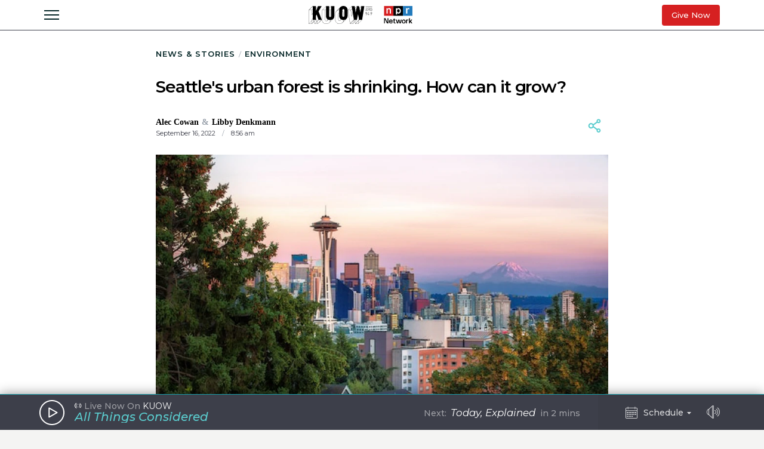

--- FILE ---
content_type: text/html; charset=utf-8
request_url: https://www.kuow.org/stories/seattle-s-urban-forest-is-shrinking-how-can-it-grow
body_size: 61927
content:
<!DOCTYPE html>
<html lang="en" class="stories-seattle-s-urban-forest">
  <head>
    <title>KUOW - Seattle&#39;s urban forest is shrinking. How can it grow?</title>
    <meta name="csrf-param" content="authenticity_token" />
<meta name="csrf-token" content="57QpM1IcblMVShRpOyxFtuYv5SBT0QIAutaZLgKrJkDhel+uQ0nPkBfwmu2T1GCClSaW9dRdUD1ZhOj4sEvrTQ==" />

    <meta name="viewport" content="width=device-width, initial-scale=1, shrink-to-fit=no, viewport-fit=cover">
    <meta name="turbolinks-cache-control" content="no-cache">
    <link rel="apple-touch-icon" href="icon.png">
    <meta name="theme-color" content="#494C59">

        <meta property="description" content="In 2007, Seattle&#39;s urban forest management plan set a goal for 30% of the city to be canopied, meaning covered with urban trees. However, a recent report from the city showed that Seattle&#39;s canopy actually decreased by 1.7% over the last five years -- an area roughly the size of Green Lake.
" />
    <meta property="og:title" content="Seattle&#39;s urban forest is shrinking. How can it grow?" />
    <meta property="og:description" content="In 2007, Seattle&#39;s urban forest management plan set a goal for 30% of the city to be canopied, meaning covered with urban trees. However, a recent report from the city showed that Seattle&#39;s canopy actually decreased by 1.7% over the last five years -- an area roughly the size of Green Lake.
" />
    <meta property="og:image" content="https://kuow-prod.imgix.net/store/7511c371399a751b58ac1a221a541bf0.jpg?fm=jpg&fit=max&w=1200&h=628&q=80" />
    <meta property="og:locale" content="en_US" />
    <meta property="og:url" content="https://www.kuow.org/stories/seattle-s-urban-forest-is-shrinking-how-can-it-grow" />
    <meta property="og:type" content="article" />
    <meta property="article:published_time" content="2022-09-16T13:38:18.000-07:00" />


    <link rel="stylesheet" media="all" href="/assets/application-ce3326cfe8cf8af5191dea5558975eeea497d912e41b08770b760e524cda295f.css" />
    <link rel="stylesheet" media="screen" href="/packs/application-8b2549e093aff2dc0769cdff0df6c256.css" />
    <script src="/packs/application-2d5a97d907dbebbc6c5a.js"></script>

    <meta property="fb:pages" content="6758258138" />
    <meta name="apple-itunes-app" content="app-id=450248556">
    <link rel="manifest" href="/manifest.json">

    	<!-- Google Tag Manager -->
	<script>(function(w,d,s,l,i){w[l]=w[l]||[];w[l].push({'gtm.start':
	new Date().getTime(),event:'gtm.js'});var f=d.getElementsByTagName(s)[0],
	j=d.createElement(s),dl=l!='dataLayer'?'&l='+l:'';j.async=true;j.src=
	'https://www.googletagmanager.com/gtm.js?id='+i+dl+ '&gtm_auth=_Q9voBcxAF3vI2TTx3WxXg&gtm_preview=env-2&gtm_cookies_win=x';f.parentNode.insertBefore(j,f);
	})(window,document,'script','dataLayer','GTM-THDGKGX');</script>
	<!-- End Google Tag Manager -->

	<!-- NPR Tag Manager -->
	<script>(function(w,d,s,l,i){w[l]=w[l]||[];w[l].push({'gtm.start':
	new Date().getTime(),event:'gtm.js'});var f=d.getElementsByTagName(s)[0],
	j=d.createElement(s),dl=l!='dataLayer'?'&l='+l:'';j.async=true;j.src=
	'https://www.googletagmanager.com/gtm.js?id='+i+dl;f.parentNode.insertBefore(j,f);
	})(window,document,'script','dataLayer','GTM-W6G65JFZ');</script>
	<!-- End NPR Tag Manager -->

    <script async="async" src="https://www.googletagservices.com/tag/js/gpt.js"></script>
    <script async src="https://pagead2.googlesyndication.com/pagead/js/adsbygoogle.js?client=ca-pub-9339774454499577" crossorigin="anonymous"></script>
    <script src="https://applepay.cdn-apple.com/jsapi/v1.1.0/apple-pay-sdk.js"></script>
    <script type="text/javascript">
      window.API_ROOT = 'https://core-prod.kuow.io';
      window.ADS_ENDPOINT = 'https://cmod684.live.streamtheworld.com/ondemand';
      window.APP_ENV = 'production';
    </script>
      <!-- Start VWO Async SmartCode -->
    <script type='text/javascript' id='vwoCode'>
      window._vwo_code=window._vwo_code || (function() {
        var account_id=720070,
        version = 1.5,
        settings_tolerance=2000,
        library_tolerance=2500,
        use_existing_jquery=false,
        is_spa=1,
        hide_element='body',
        hide_element_style = 'opacity:0 !important;filter:alpha(opacity=0) !important;background:none !important',
        /* DO NOT EDIT BELOW THIS LINE */
        f=false,d=document,vwoCodeEl=d.querySelector('#vwoCode'),code={use_existing_jquery:function(){return use_existing_jquery},library_tolerance:function(){return library_tolerance},hide_element_style:function(){return'{'+hide_element_style+'}'},finish:function(){if(!f){f=true;var e=d.getElementById('_vis_opt_path_hides');if(e)e.parentNode.removeChild(e)}},finished:function(){return f},load:function(e){var t=d.createElement('script');t.fetchPriority='high';t.src=e;t.type='text/javascript';t.onerror=function(){_vwo_code.finish()};d.getElementsByTagName('head')[0].appendChild(t)},getVersion:function(){return version},getMatchedCookies:function(e){var t=[];if(document.cookie){t=document.cookie.match(e)||[]}return t},getCombinationCookie:function(){var e=code.getMatchedCookies(/(?:^|;)\s?(_vis_opt_exp_\d+_combi=[^;$]*)/gi);e=e.map(function(e){try{var t=decodeURIComponent(e);if(!/_vis_opt_exp_\d+_combi=(?:\d+,?)+\s*$/.test(t)){return''}return t}catch(e){return''}});var i=[];e.forEach(function(e){var t=e.match(/([\d,]+)/g);t&&i.push(t.join('-'))});return i.join('|')},init:function(){if(d.URL.indexOf('__vwo_disable__')>-1)return;window.settings_timer=setTimeout(function(){_vwo_code.finish()},settings_tolerance);var e=d.createElement('style'),t=hide_element?hide_element+'{'+hide_element_style+'}':'',i=d.getElementsByTagName('head')[0];e.setAttribute('id','_vis_opt_path_hides');vwoCodeEl&&e.setAttribute('nonce',vwoCodeEl.nonce);e.setAttribute('type','text/css');if(e.styleSheet)e.styleSheet.cssText=t;else e.appendChild(d.createTextNode(t));i.appendChild(e);var n=this.getCombinationCookie();this.load('https://dev.visualwebsiteoptimizer.com/j.php?a='+account_id+'&u='+encodeURIComponent(d.URL)+'&f='+ +is_spa+'&vn='+version+(n?'&c='+n:''));return settings_timer}};window._vwo_settings_timer = code.init();return code;}());

      window.VWO = window.VWO || [];
      VWO.event = VWO.event || function () {VWO.push(['event'].concat([].slice.call(arguments)))};

      window._vwo_overrides_applied = false;
      
      window._vwo_overrides = {
        donate_default_monthly: null,
        donate_tiers: null,
        donate_default_cover_cost: null,
      }

      window.vwoOverride = function (key, value) {
        if (window._vwo_overrides[key] === undefined) {
          console.error('VWO Override key not found: ' + key);
          return;
        }

        if (key === 'donate_tiers') {
          value = value.split(',').map(function (amount, index) {
            let monthlyAmount = parseFloat(amount);

            return {
              id: index,
              tier: index + 1,
              monthly_donation_amount: monthlyAmount,
              single_donation_amount: monthlyAmount * 12,
            };
          });
        }

        window._vwo_overrides[key] = value;
      }

      window.vwoOverrideDebug = function(enabled) {
        window._vwo_overrides_debug = enabled;
        
        if (enabled) {
          console.log('VWO Overrides:', window._vwo_overrides);
        }
      }

      window.vwoOverrideApply = function() {
        window._vwo_overrides_applied = true;
        document.dispatchEvent(new CustomEvent('vwoOverridesApply'));
      }
  </script>
  <!-- End VWO Async SmartCode -->

      
  <script type="application/ld+json">
    {
      "@context": "http://schema.org",
      
"@type": "ReportageNewsArticle",

"author": {
  
"@type": "Person",
"affiliation": {
  
"@type": "NewsMediaOrganization",
"actionableFeedbackPolicy": "https://kuow.org/practices",
"contactPoint": [
  {
    "@type": "ContactPoint",
    "contactType": "Newsroom Contact",
    "email": "newsroom@kuow.org",
    "url": "https://kuow.org/connect"
  },
  {
    "@type": "ContactPoint",
    "contactType": "Public Engagement",
    "email": "letters@kuow.org",
    "url": "https://kuow.org/connect"
  }
],
"correctionsPolicy": "https://kuow.org/practices",
"diversityPolicy": "https://kuow.org/practices",
"diversityStaffingReport": "https://kuow.org/practices",
"ethicsPolicy": "https://kuow.org/practices",
"foundingDate": "1952-01-01",
"logo": {
  "@type": "ImageObject",
"url": "https://www.kuow.org/assets/content/logo-KUOW_NPR-Color-79d1b09d8e7d69d3e15c0b61c8e7d70167338f5fea9ba7e202b3c486982a0b89.svg",
"description": "",
"name": ""
},
"masthead": "https://kuow.org/board-directors",
"missionCoveragePrioritiesPolicy": "https://kuow.org/practices",
"name": "KUOW Public Radio",
"ownershipFundingInfo": "https://kuow.org/practices",
"unnamedSourcesPolicy": "https://kuow.org/practices",
"url": "https://kuow.org",
"verificationFactCheckingPolicy": "https://kuow.org/practices"
},
"awards": [
  "2024 SPJ Northwest Excellence in Journalism Award, Health Reporting, First Place","2023 Public Media Journalists Award, Short Documentary, First Place","2023 SPJ Northwest Excellence in Journalism Award, Writing, Poverty and Homelessness Reporting, Second Place","2019 Public Radio News Directors Inc., Best Use of Sound, KLCC, First Place","2018 Charles Snowden Excellence in Ethics Award"
],
"contactPoint": {
  "@type": "ContactPoint",
  "contactType": "Senior Podcast Producer",
  "url": "https://www.kuow.org/authors/alec-cowan",
  "email": "acowan@kuow.org"
},
"description": "Alec Cowan is a senior podcast producer for KUOW, where he works on Booming and other podcast projects. He&#39;s worked on many station programs, including Soundside, The Record with Bill Radke, Primed, and SoundQs. ",
"familyName": "Cowan",
"givenName": "Alec",

"image": {
  "@type": "ImageObject",
"url": "https://kuow-prod.imgix.net/store/182e6d022ae651970ec0b5e3518a18f0.png",
"description": "",
"name": "Alec Cowan_Headshot"
},

"jobTitle": "Senior Podcast Producer",
"name": "Alec Cowan",
"sameAs": "https://www.kuow.org/authors/alec-cowan",

"workLocation": {
  "@type": "Place",
  "name": "Seattle, WA"
},

"url": "https://www.kuow.org/authors/alec-cowan"
},

"dateCreated": "2022-09-16T13:38:18-07:00",
"dateline": "Seattle, Washington, Friday, September 16, 2022",
"dateModified": "2022-09-16T13:38:18-07:00",
"datePublished": "2022-09-16T13:38:18-07:00",

"headline": "Seattle&#39;s urban forest is shrinking. How can it grow?",

"image": {
  "@type": "ImageObject",
"url": "https://kuow-prod.imgix.net/store/7511c371399a751b58ac1a221a541bf0.jpg",
"description": "",
"name": "seattle space needle trees rainier generic skyline"
},

"locationCreated": { 
  "@type": "Place",
  "address": {
    "@type": "PostalAddress",
    "addressLocality": "Seattle",
    "addressRegion": "WA",
    "postalCode": "98105"
  },
  "name": "KUOW Public Radio"
},

"mainEntityOfPage": "https://www.kuow.org/stories/seattle-s-urban-forest-is-shrinking-how-can-it-grow",
"publisher": {
  
"@type": "NewsMediaOrganization",
"actionableFeedbackPolicy": "https://kuow.org/practices",
"contactPoint": [
  {
    "@type": "ContactPoint",
    "contactType": "Newsroom Contact",
    "email": "newsroom@kuow.org",
    "url": "https://kuow.org/connect"
  },
  {
    "@type": "ContactPoint",
    "contactType": "Public Engagement",
    "email": "letters@kuow.org",
    "url": "https://kuow.org/connect"
  }
],
"correctionsPolicy": "https://kuow.org/practices",
"diversityPolicy": "https://kuow.org/practices",
"diversityStaffingReport": "https://kuow.org/practices",
"ethicsPolicy": "https://kuow.org/practices",
"foundingDate": "1952-01-01",
"logo": {
  "@type": "ImageObject",
"url": "https://www.kuow.org/assets/content/logo-KUOW_NPR-Color-79d1b09d8e7d69d3e15c0b61c8e7d70167338f5fea9ba7e202b3c486982a0b89.svg",
"description": "",
"name": ""
},
"masthead": "https://kuow.org/board-directors",
"missionCoveragePrioritiesPolicy": "https://kuow.org/practices",
"name": "KUOW Public Radio",
"ownershipFundingInfo": "https://kuow.org/practices",
"unnamedSourcesPolicy": "https://kuow.org/practices",
"url": "https://kuow.org",
"verificationFactCheckingPolicy": "https://kuow.org/practices"
},
"publishingPrinciples": "https://kuow.org/practices",
"url": "https://www.kuow.org/stories/seattle-s-urban-forest-is-shrinking-how-can-it-grow"
    }
  </script>


    <!-- Reddit Pixel -->
    <script>
    !function(w,d){if(!w.rdt){var p=w.rdt=function(){p.sendEvent?p.sendEvent.apply(p,arguments):p.callQueue.push(arguments)};p.callQueue=[];var t=d.createElement("script");t.src="https://www.redditstatic.com/ads/pixel.js",t.async=!0;var s=d.getElementsByTagName("script")[0];s.parentNode.insertBefore(t,s)}}(window,document);rdt('init','t2_8jw3alav5', {"optOut":false,"useDecimalCurrencyValues":true,"aaid":"<AAID-HERE>","email":"<EMAIL-HERE>","externalId":"<EXTERNAL-ID-HERE>","idfa":"<IDFA-HERE>"});rdt('track', 'PageVisit');
    </script>
    <!-- End Reddit Pixel -->
  </head>

  <body class="stories-seattle-s-urban-forest">
    <!--[if lte IE 11]>
      <div class="browserupgrade">You are using an <strong>outdated</strong> browser. Please <a href="https://browsehappy.com/">upgrade your browser</a> to improve your experience and security.</div>
    <![endif]-->
    <a id="bypassBlock" href="#pg-main" tabIndex="0">Skip to main content</a>
        <script src="https://110006702.collect.igodigital.com/collect.js"></script>
    <script type="text/javascript">
    (function() {
      let urlParams = new URLSearchParams(document.location.search);
      let enableSfmcTrack = urlParams.get('enable_sfmc_track');
      let sfmcSubkey = null;
      let previousSfmcSubkey = null;
      let sfmcId = null;
      let previoussfmcId = null;
      this.sfmcId = urlParams.get('sfmc_id');
      if (this.sfmcId == undefined || this.sfmcId == null || this.sfmcId == '') {
        if (this.previoussfmcId == undefined || this.previoussfmcId == null || this.previoussfmcId == '') {
          this.sfmcId = '110006702';
        }
      }
      _etmc.push(["setOrgId", this.sfmcId]);
      this.sfmcSubkey = urlParams.get('sfmc_subkey');
      if (this.sfmcSubkey == undefined || this.sfmcSubkey == null || this.sfmcSubkey == '') {
        if (this.previousSfmcSubkey == undefined || this.previousSfmcSubkey == null || this.previousSfmcSubkey == '') {
          this.sfmcSubkey = '';
        }
      }
      _etmc.push(["setUserInfo", { "email" : this.sfmcSubkey }]);
      _etmc.push(["trackPageView"]);
          _etmc.push(["trackPageView", { "item" : "86147" }]);
          _etmc.push(["trackPageView", { "category" : "News~Daily News" }]);
      if ("undefined" === typeof(urlAction)) {
        let urlAction = urlParams.get('action');
      }
      urlAction = urlParams.get('action');
      if (urlAction != undefined && urlAction != null && urlAction != '') {
        if (urlAction == 'search') {
          if ("undefined" === typeof(searchTerm)) {
            let searchTerm = urlParams.get('term');
          }
          searchTerm = urlParams.get('term');
          if (searchTerm != undefined && searchTerm != null && searchTerm != '') {
            _etmc.push(["trackPageView", { "search" : searchTerm }]);
          }
        }
      }
      if (this.previousSfmcSubkey == undefined || this.previousSfmcSubkey == null || this.previousSfmcSubkey == '') {
        this.previousSfmcSubkey = this.sfmcSubkey;
      }
      if (this.previoussfmcId == undefined || this.previoussfmcId == null || this.previoussfmcId == '') {
        this.previoussfmcId = this.sfmcId;
      }
    }).call(this);
    </script>

    	<!-- Google Tag Manager (noscript) -->
  <noscript><iframe src="https://www.googletagmanager.com/ns.html?id=GTM-THDGKGX&gtm_auth=_Q9voBcxAF3vI2TTx3WxXg&gtm_preview=env-2&gtm_cookies_win=x"
  height="0" width="0" style="display:none;visibility:hidden"></iframe></noscript>
  <!-- End Google Tag Manager (noscript) -->

  <!-- NPR Tag Manager (noscript) -->
  <noscript><iframe src="https://www.googletagmanager.com/ns.html?id=GTM-W6G65JFZ"
  height="0" width="0" style="display:none;visibility:hidden"></iframe></noscript>
  <!-- End NPR Tag Manager (noscript) -->

    <script type="text/javascript" src="https://playerservices.live.streamtheworld.com/api/idsync.js?stationId=215093&gdpr=1"></script>


    <div id="global-header-container">
      <div class="DFP_ad">


    <div class="DFP_ad-wrapper" id="d9c2178bf500" data-context="full_width_bar" data-unit="global_top" data-size="728x90 250x250">
  </div>
</div>

      <div id="global-announcement"><!-- replaced by react --></div>
        <header id="site-header"><!-- replaced by react --></header>
    </div>

    <div id="pg-main" class="stories-seattle-s-urban-forest" tabIndex="-1">
        <script class="dfp_targeting"
          data-key="id"
          data-value="86147">
        </script>
        <script class="dfp_targeting"
          data-key="topics"
          data-value="Environment">
        </script>
        <script class="dfp_targeting"
          data-key="program"
          data-value="Soundside">
        </script>
      <main>
        <script class="pageview_story" data-id="71661" data-value="Seattle&#39;s urban forest is shrinking. How can it grow?"></script>

    <script class="pageview_story_date" data-value="2022-09-16"></script>

    <script class="pageview_author" data-id="2081" data-value="Alec Cowan"></script>

    <script class="pageview_topic" data-id="1" data-value="Environment"></script>


    <script class="pageview_organization" data-id="1" data-value="KUOW"></script>


<article class="story-main diminished pg-main-narrow">
  <div class="content_wrapper narrow-wrapper">
    <ul class='tertiary_breadcrumbs'>
  <li><a href="/">News &amp; Stories</a></li>
    <li><a href="https://www.kuow.org/topics/environment">Environment</a></li>
</ul>

      <div class="story_headline" >


  <h1 class="headline">Seattle&#39;s urban forest is shrinking. How can it grow?</h1>


</div>



<section class="story-header">
    
<div class="byline show-date multiple-authors">
      <ul class="authors">
            <li>
              <a class="author normal" rel="author" href="/authors/alec-cowan">
  <span class="name">Alec Cowan</span>
</a>

            </li>
            <li>
              <a class="author normal" rel="author" href="/authors/libby-denkmann">
  <span class="name">Libby Denkmann</span>
</a>

            </li>
      </ul>
      <div class="date_and_affiliate">
            <time class="time" pubdate datetime="2022-09-16T08:56:09-07:00">
              September 16, 2022
                <b>/</b>
                 8:56 am
            </time>
        </div>
</div>


    <div data-react-class="ShareActions" data-react-props="{&quot;url&quot;:&quot;https://www.kuow.org/stories/seattle-s-urban-forest-is-shrinking-how-can-it-grow&quot;,&quot;meta_image&quot;:&quot;&quot;}"></div>
</section>
      <section class="story-hero">
        
  
<figure class="image_block ">


  <a onclick="reactBridge.showSlideshow([{&quot;id&quot;:83153,&quot;file_type&quot;:&quot;image&quot;,&quot;status&quot;:&quot;stored&quot;,&quot;title&quot;:&quot;seattle space needle trees rainier generic skyline&quot;,&quot;short_title&quot;:&quot;seattle space needle t...&quot;,&quot;caption&quot;:&quot;&quot;,&quot;copyright&quot;:null,&quot;provider&quot;:&quot;Luca Micheli / Unsplash&quot;,&quot;provider_url&quot;:&quot;https://unsplash.com/photos/RpvC77-exG0&quot;,&quot;original_filename&quot;:&quot;luca-micheli-RpvC77-exG0-unsplash.jpg&quot;,&quot;src&quot;:&quot;store/7511c371399a751b58ac1a221a541bf0.jpg&quot;,&quot;width&quot;:640,&quot;height&quot;:427,&quot;cdn_url&quot;:&quot;https://kuow-prod.imgix.net/store/7511c371399a751b58ac1a221a541bf0.jpg&quot;,&quot;file_size&quot;:75693,&quot;thumbnail&quot;:&quot;https://kuow-prod.imgix.net/store/7511c371399a751b58ac1a221a541bf0.jpg?ixlib=rails-2.1.4\u0026fit=crop\u0026crop=edges\u0026w=200&quot;,&quot;sizes&quot;:{&quot;original&quot;:&quot;https://kuow-prod.imgix.net/store/7511c371399a751b58ac1a221a541bf0.jpg?ixlib=rails-2.1.4\u0026fit=crop\u0026crop=edges&quot;,&quot;small&quot;:&quot;https://kuow-prod.imgix.net/store/7511c371399a751b58ac1a221a541bf0.jpg?ixlib=rails-2.1.4\u0026fit=crop\u0026crop=edges\u0026w=200&quot;,&quot;medium&quot;:&quot;https://kuow-prod.imgix.net/store/7511c371399a751b58ac1a221a541bf0.jpg?ixlib=rails-2.1.4\u0026fit=crop\u0026crop=edges\u0026w=800&quot;,&quot;large&quot;:&quot;https://kuow-prod.imgix.net/store/7511c371399a751b58ac1a221a541bf0.jpg?ixlib=rails-2.1.4\u0026fit=crop\u0026crop=edges\u0026w=1280&quot;},&quot;folder&quot;:{&quot;id&quot;:35,&quot;name&quot;:&quot;Approved for KUOW Use&quot;,&quot;has_subfolders&quot;:true,&quot;parent_folder_id&quot;:null,&quot;order_index&quot;:1},&quot;tags&quot;:[],&quot;asset_ads&quot;:[],&quot;internal_source&quot;:true}])" class="img">

      <!-- Content Sized Responsive Image -->
      <img sizes="(min-width: 97.3125rem) 57.75rem, (min-width: 46.9375rem and max-width: 97.3125rem) 59vw, (max-width: 46.9375rem) 94vw, 57.75rem" alt="seattle space needle trees rainier generic skyline" srcset="https://kuow-prod.imgix.net/store/7511c371399a751b58ac1a221a541bf0.jpg?ixlib=rails-4.3.1&fit=clip&crop=faces&auto=format&w=924&h=634&dpr=1&q=75 1x,
https://kuow-prod.imgix.net/store/7511c371399a751b58ac1a221a541bf0.jpg?ixlib=rails-4.3.1&fit=clip&crop=faces&auto=format&w=924&h=634&dpr=2&q=50 2x,
https://kuow-prod.imgix.net/store/7511c371399a751b58ac1a221a541bf0.jpg?ixlib=rails-4.3.1&fit=clip&crop=faces&auto=format&w=924&h=634&dpr=3&q=35 3x,
https://kuow-prod.imgix.net/store/7511c371399a751b58ac1a221a541bf0.jpg?ixlib=rails-4.3.1&fit=clip&crop=faces&auto=format&w=924&h=634&dpr=4&q=23 4x,
https://kuow-prod.imgix.net/store/7511c371399a751b58ac1a221a541bf0.jpg?ixlib=rails-4.3.1&fit=clip&crop=faces&auto=format&w=924&h=634&dpr=5&q=20 5x" src="https://kuow-prod.imgix.net/store/7511c371399a751b58ac1a221a541bf0.jpg?ixlib=rails-4.3.1&fit=clip&crop=faces&auto=format&w=924&h=634" />

    <div class="expand">
      <img class="enlarge_icon" alt="Enlarge Icon" src="/assets/icons/Media/Max-small-f6e1a38f0ce722be17847adaab7d3345916f1b3dcb6c267032bce6426e6c9498.svg" />
    </div>
  </a>

    
<div class="media_caption">


    <div class="credit">
        <a href="https://unsplash.com/photos/RpvC77-exG0" target="_blank">Luca Micheli / Unsplash</a>
    </div>
</div>

</figure>



      </section>

    <section class="story-actions">
      <div data-react-class="AudioClip" data-react-props="{&quot;story_id&quot;:71661,&quot;story_title&quot;:&quot;Seattle&#39;s urban forest is shrinking. How can it grow?&quot;,&quot;audio_title&quot;:&quot;Soundside 20220915 Urbantrees&quot;,&quot;topic&quot;:{&quot;id&quot;:1,&quot;name&quot;:&quot;Environment&quot;,&quot;url&quot;:&quot;https://www.kuow.org/topics/environment&quot;,&quot;path&quot;:&quot;/topics/environment&quot;,&quot;taxonomy_type&quot;:&quot;topic&quot;,&quot;story_count&quot;:3572,&quot;visible&quot;:true,&quot;status&quot;:&quot;published&quot;,&quot;reviewed&quot;:true,&quot;internal_name&quot;:&quot;Environment&quot;},&quot;story_path&quot;:&quot;/stories/seattle-s-urban-forest-is-shrinking-how-can-it-grow&quot;,&quot;title_class&quot;:&quot;headline&quot;,&quot;duration&quot;:1525,&quot;source&quot;:&quot;https://d2j85fruny0qq7.cloudfront.net/store/d97dd16605b40e066567b2edba1d805a.mp3&quot;,&quot;thumbnail&quot;:&quot;https://kuow-prod.imgix.net/store/7511c371399a751b58ac1a221a541bf0.jpg&quot;,&quot;theme&quot;:&quot;giant&quot;,&quot;publishTime&quot;:&quot;2022-09-16T08:56:09.000-07:00&quot;}"></div>
    </section>

    <div class="story-content-wrapper">
      
  <div class="story-content">
    <p>In 2007, Seattle's urban forest management plan set a goal for 30% of the city to be canopied, meaning covered with urban trees.</p><p>However, a recent report from the city showed that Seattle's canopy actually decreased by 1.7% over the last five years – that's 255 acres, an area roughly the size of Green Lake.</p>
  </div>



  <div class="story-content">
    <p>To learn more, <em>Soundside</em> spoke with Patti Bakker, interim urban forestry policy advisor with the Office of Sustainability, and Environment; Deb McGary, an arborist with the City of Seattle; and Jana Dilley, an urban forester with Seattle Public Utilities.</p>
<p>The city measures changes in canopy coverage every five years.<a href="https://www.seattle.gov/trees/management/canopy-cover" target="_blank"> In 2016,</a> the Urban Forestry Commission found that 28.6% of Seattle was canopied. <a href="http://seattle.gov/documents/Departments/UrbanForestryCommission/2022/UFC-CanopyCoverBriefing-8-24-22.pdf" target="_blank">2021's canopy assessment </a>found the current canopy cover to be 28.1%.</p>
<p>The biggest loss of trees occurred in Seattle’s parks and natural areas, according to the report, followed by residential neighborhoods.</p>
<p>Seattle's population increased by 8.5% in that same span.</p>
<p>"We see large construction projects for utilities, transportation, and other infrastructure," Bakker said. "We have these aging trees that are more susceptible to drought conditions and pests that are more likely to come down during weather events."</p>

  </div>





<section class="ad_placement">
  <div class="DFP_ad">

    <h6 class="DFP_ad-label">Sponsored</h6>

    <div class="DFP_ad-wrapper" id="2f7c76a0c817" data-context="content_width_bar" data-unit="story_body_1" data-size="970x90 880x90 728x90 468x60 320x50 300x250 250x250 200x200">
  </div>
</div>

</section>



  <div class="story-content">
    <p>The balance between urban growth and canopy preservation is a central tension in conversations about canopy coverage.</p>
<p>The city's <a href="https://library.municode.com/wa/seattle/codes/municipal_code?nodeId=TIT25ENPRHIPR_CH25.11TRPR#:~:text=%22Exceptional%20tree%22%20means%20a%20tree,Department%20of%20Construction%20and%20Inspections." target="_blank">municipal code</a> has certain protections for what are called "exceptional trees," meaning "a tree or group of trees that because of its unique historical, ecological, or aesthetic value constitutes an important community resource...." Removal of exceptional trees in a single-family, low-rise, mid-rise, or commercial zone requires a permit from the Seattle Department of Construction and Inspections (SDCI).</p>
<p>These trees are protected based on the size of the species, and developers are expected to build in ways that protect the health of exceptional trees. However, there are exceptions for developers to remove exceptional trees based on neighborhood zoning rules. In the case of removal, the municipal code requires all trees over 24 inches to be replaced with trees that will eventually, when mature, provide a comparable canopy.</p>
<p>"There are certainly ways to be creative, and to develop around trees," arborist Deb McGarry said. "I'm not saying it's always possible."</p>
<p>The current tree-protection ordinance is based on an interim ordinance from 2009, and arborists and tree-preservation advocates in the region have <a href="https://www.theurbanist.org/2022/03/30/seattle-tightens-regulations-on-tree-service-providers/" target="_blank">criticized it</a> for vague language and loopholes that allow developers to remove more trees in the region.</p>

  </div>





<section class="ad_placement">
  <div class="DFP_ad">

    <h6 class="DFP_ad-label">Sponsored</h6>

    <div class="DFP_ad-wrapper" id="b9fa62b202a4" data-context="content_width_bar" data-unit="story_body_2" data-size="970x90 880x90 728x90 468x60 320x50 300x250 250x250 200x200">
  </div>
</div>

</section>



  <div class="story-content">
    <p>Sean Watts, a conservation ecologist and environmental consultant, <a href="https://www.kuow.org/stories/why-is-seattle-losing-trees" target="_blank">told KUOW's </a><em><a href="https://www.kuow.org/stories/why-is-seattle-losing-trees" target="_blank">Seattle Now </a></em><a href="https://www.kuow.org/stories/why-is-seattle-losing-trees" target="_blank">podcast </a>that while the city may replace exceptional trees during development, those new trees frequently die shortly after being planted, which is a net loss of canopy cover.</p><p>In addition, research from the urban forestry core group found that in 2017 there was tree mislabeling going on, where developers misled the city on a tree's size in their application for a removal permit.</p><p>Regarding enforcement, McGarry said the city is aware that trees are illegally removed. In the case of mislabeling, she said the city cross-references listed measurements with the view of a tree from Google street view. The city also has a <a href="https://www.seattle.gov/trees/regulations/illegal-cutting" target="_blank">public phone number</a> where they take complaints and reports regarding illegal tree removal.</p><p>"There is never going to be enough enforcement to stop that entirely," McGarry said.</p><p><a href="https://council.seattle.gov/2022/03/29/council-approves-pedersen-strauss-initial-tree-protections-by-requiring-public-registration-before-removing-trees/#:~:text=Seattle%20%E2%80%93%20Today%20City%20Council%20unanimously,beforehand%20with%20the%20city%20government." target="_blank">Earlier this year</a>, to improve transparency in tree removal, the Seattle City Council passed a bill requiring tree service providers, which includes tree-removal companies and arborists, to join a public registry before heavily pruning or cutting down trees. The council is also looking at changes to current tree-protection guidelines, including an inch-for-inch trunk replacement rule.</p>
  </div>





<section class="ad_placement">
  <div class="DFP_ad">

    <h6 class="DFP_ad-label">Sponsored</h6>

    <div class="DFP_ad-wrapper" id="300b4e178c7d" data-context="content_width_bar" data-unit="story_body_3" data-size="970x90 880x90 728x90 468x60 320x50 300x250 250x250 200x200">
  </div>
</div>

</section>



  <div class="story-content">
    <p>There are currently nine agencies that oversee Seattle's urban forest, and city council members have also <a href="https://pedersen.seattle.gov/strengthening-seattles-tree-ordinance/" target="_blank">expressed frustration</a> with the "fractionalized" approach to urban forestry in the region.</p>
<p>There have been <a href="https://www.seattle.gov/documents/Departments/SDCI/Codes/ChangesToCodes/TreeProtection/TreeProtectionCodeDraftDirectorsReport.pdf" target="_blank">several attempts</a> to update the 2009 tree ordinance in the past, and the city council is currently hearing multiple draft proposals from the <a href="https://www.seattle.gov/Documents/Departments/UrbanForestryCommission/Resources/OutlineandDraftUFCTreeProtectionRegs070219FullDocCorrected.pdf?link_id=3&amp;can_id=add994957d153f72e3e4b80e24e4d054&amp;source=email-seattle-releases-draft-tree-protection-ordinance-coalition-zoom-meeting-this-saturday-comments-due-thursday-march-3rd&amp;email_referrer=email_1454859&amp;email_subject=seattle-releases-draft-tree-protection-ordinance-coalition-zoom-meeting-this-saturday-comments-due-thursday-march-3rd" target="_blank">Urban Forestry Commission</a> (UFC) and the <a href="https://cosaccela.seattle.gov/Portal/cap/CapDetail.aspx?type=1000&amp;fromACA=Y&amp;agencyCode=SEATTLE&amp;Module=DPDPublicNotice&amp;capID1=22SCI&amp;capID2=00000&amp;capID3=17090" target="_blank">Seattle Department of Construction and Inspection</a> (SDCI). The SDCI proposal calls for trees with diameters of 12 inches or more to be protected. The UFC proposal would reduce that to six inches or more.</p>
<p>Under the proposed new rules, "there would definitely be more trees protected, or required to be mitigated if they're removed," Patti Bakker said. "So it would result in potentially more larger trees retained and more trees added to the canopy."</p>
<p>The latest canopy cover assessment also reaffirmed that canopy coverage is spread unevenly through the city. Maps provided in the latest city report show generally higher levels of canopy coverage in north Seattle neighborhoods, while areas like South Park, Georgetown, Beacon Hill, and Rainier Valley lag behind.</p>
<p>"There's a long history of how these areas came to have low canopy, including past processes such as redlining and placement of heavy transportation corridors," Bakker said, "as well as lack of investment in those neighborhoods compared to others."</p>

  </div>





<section class="ad_placement">
  <div class="DFP_ad">

    <h6 class="DFP_ad-label">Sponsored</h6>

    <div class="DFP_ad-wrapper" id="60b3fec2c7fc" data-context="content_width_bar" data-unit="story_body_4" data-size="970x90 880x90 728x90 468x60 320x50 300x250 250x250 200x200">
  </div>
</div>

</section>



  <div class="story-content">
    <p>A lack of tree cover, and the shade canopies provide, can lead to patches of increased average temperatures, also known as heat islands. The city currently partners with local groups like the Duwamish Valley Youth Corps to distribute tree-planting resources and increase canopy coverage in South Seattle.</p><p><em>Listen to Soundside's full conversation by clicking the audio above. </em></p>
  </div>



  <div class="embed_block">
    <div ub-in-page="61de1ba3454e5b17b7230d62"></div>

  </div>



  <div class="embed_block">
    <!-- begin usabilla embed code -->
<script>/*{literal}<![CDATA[*/window.usabilla||function(){var a=window,d=a.document,c={},f=d.createElement("div"),h=!1,a=a.usabilla=function(){(c.a=c.a||[]).push(arguments)};a._=c;c.ids={};f.style.display="none";(function(){if(!d.body)return setTimeout(arguments.callee,100);d.body.insertBefore(f,d.body.firstChild).id="usabilla";h=!0})();a.load=function(a,g,k){if(!c.ids[g]){var e=c.ids={};e.url="//"+a+"/"+g+".js?s1";e.config=k;setTimeout(function(){if(!h)return setTimeout(arguments.callee,100);var b=d.createElement("iframe"),a;b.id="usabilla-"+g;/MSIE[ ]+6/.test(navigator.userAgent)&&(b.src="javascript:false");f.appendChild(b);try{b.contentWindow.document.open()}catch(c){e.domain=d.domain,a="javascript:var d=document.open();d.domain='"+e.domain+"';",b.src=a+"void(0);"}try{var l=b.contentWindow.document;l.write(["<!DOCTYPE html><html><head></head><body onload=\"var d = document;d.getElementsByTagName('head')[0].appendChild(d.createElement('script')).src='",e.url,"'\"></body></html>"].join(""));l.close()}catch(m){b.src=a+'d.write("'+loaderHtml().replace(/"/g,String.fromCharCode(92)+'"')+'");d.close();'}b.contentWindow.config=k;b.contentWindow.SCRIPT_ID=g},0)}}}();
window.usabilla.load("w.usabilla.com", "887eee51b0ca");
/*]]>{/literal}*/</script>
<!-- end usabilla embed code -->
  </div>



    </div>

    <footer class="story_footer">
  <div class="taxonomies">
      <h6>Read More from <a href="https://www.kuow.org/topics/environment">Environment</a> </h6>
  </div>

  <div data-react-class="ShareActions" data-react-props="{&quot;url&quot;:&quot;https://www.kuow.org/stories/seattle-s-urban-forest-is-shrinking-how-can-it-grow&quot;,&quot;meta_image&quot;:&quot;&quot;,&quot;size&quot;:&quot;small&quot;}"></div>

</footer>

    <!-- - - - - - - - - - - - - - - - -
    Story Feedback
------------------------------------>

  <div data-react-class="FeedbackForm" data-react-props="{&quot;feedback_prompt_id&quot;:11,&quot;headline&quot;:&quot;Share your thoughts on this story&quot;,&quot;prompt&quot;:&quot;Submit&quot;,&quot;description&quot;:&quot;What questions do you still have about this story? What did we get right, and what could we have done better?&quot;,&quot;story_title&quot;:&quot;Seattle&#39;s urban forest is shrinking. How can it grow?&quot;,&quot;story_author&quot;:&quot;Alec Cowan&quot;,&quot;story_link&quot;:&quot;https://www.kuow.org/stories/seattle-s-urban-forest-is-shrinking-how-can-it-grow&quot;,&quot;story_id&quot;:71661}"></div>

    <a class="trust_practices_link" href="/practices">Why you can trust KUOW</a>
    

  <div class="author_bios">
    <ul class="authors">
        <li class="author_bio" rel="author">

  <a class="author large" rel="author" href="/authors/alec-cowan">
    <div class="avatar"><img sizes="2.625rem" alt="Alec Cowan_Headshot" srcset="https://kuow-prod.imgix.net/store/182e6d022ae651970ec0b5e3518a18f0.png?ixlib=rails-4.3.1&fit=crop&crop=faces&auto=format&w=42&h=42&dpr=1&q=75 1x,
https://kuow-prod.imgix.net/store/182e6d022ae651970ec0b5e3518a18f0.png?ixlib=rails-4.3.1&fit=crop&crop=faces&auto=format&w=42&h=42&dpr=2&q=50 2x,
https://kuow-prod.imgix.net/store/182e6d022ae651970ec0b5e3518a18f0.png?ixlib=rails-4.3.1&fit=crop&crop=faces&auto=format&w=42&h=42&dpr=3&q=35 3x,
https://kuow-prod.imgix.net/store/182e6d022ae651970ec0b5e3518a18f0.png?ixlib=rails-4.3.1&fit=crop&crop=faces&auto=format&w=42&h=42&dpr=4&q=23 4x,
https://kuow-prod.imgix.net/store/182e6d022ae651970ec0b5e3518a18f0.png?ixlib=rails-4.3.1&fit=crop&crop=faces&auto=format&w=42&h=42&dpr=5&q=20 5x" src="https://kuow-prod.imgix.net/store/182e6d022ae651970ec0b5e3518a18f0.png?ixlib=rails-4.3.1&fit=crop&crop=faces&auto=format&w=42&h=42" /></div>
  <span class="name">Alec Cowan</span>
</a>


    <h5 class="job_title">Senior Podcast Producer</h5>

    <p class="short_description">Alec Cowan is a senior podcast producer for KUOW, where he works on Booming and other podcast projects. He&#39;s worked on many station programs, including Soundside, The Record with Bill Radke, Primed, and SoundQs. </p>

  <a class="more_stories" href="/authors/alec-cowan">More stories from Alec Cowan &raquo;</a>
</li>

        <li class="author_bio" rel="author">

  <a class="author large" rel="author" href="/authors/libby-denkmann">
    <div class="avatar"><img sizes="2.625rem" alt="caption: Libby Denkmann bio 2024" srcset="https://kuow-prod.imgix.net/store/3dafe852d0c690e49ff25e4cb5956b26.jpg?ixlib=rails-4.3.1&fit=crop&crop=faces&auto=format&w=42&h=42&dpr=1&q=75 1x,
https://kuow-prod.imgix.net/store/3dafe852d0c690e49ff25e4cb5956b26.jpg?ixlib=rails-4.3.1&fit=crop&crop=faces&auto=format&w=42&h=42&dpr=2&q=50 2x,
https://kuow-prod.imgix.net/store/3dafe852d0c690e49ff25e4cb5956b26.jpg?ixlib=rails-4.3.1&fit=crop&crop=faces&auto=format&w=42&h=42&dpr=3&q=35 3x,
https://kuow-prod.imgix.net/store/3dafe852d0c690e49ff25e4cb5956b26.jpg?ixlib=rails-4.3.1&fit=crop&crop=faces&auto=format&w=42&h=42&dpr=4&q=23 4x,
https://kuow-prod.imgix.net/store/3dafe852d0c690e49ff25e4cb5956b26.jpg?ixlib=rails-4.3.1&fit=crop&crop=faces&auto=format&w=42&h=42&dpr=5&q=20 5x" src="https://kuow-prod.imgix.net/store/3dafe852d0c690e49ff25e4cb5956b26.jpg?ixlib=rails-4.3.1&fit=crop&crop=faces&auto=format&w=42&h=42" /></div>
  <span class="name">Libby Denkmann</span>
</a>


    <h5 class="job_title">Host, Soundside</h5>

    <p class="short_description">Libby Denkmann joined KUOW in December 2021 as the host of the midday show Soundside. She’s a native Pacific Northwesterner who grew up in Redmond, graduated from the University of Washington, and covered local news as a producer and reporter with KIRO Radio. </p>

  <a class="more_stories" href="/authors/libby-denkmann">More stories from Libby Denkmann &raquo;</a>
</li>

    </ul>
  </div>

      <div class="related_stories">
    <h4>Recommended Stories</h4>
    <ul class="related_stories_list">
        <li class="story">

          <!-- - - - - - - - - - - - - - - - -
     Story Grid - Full Story
------------------------------------>

<article class="story_grid_item-full_story with_image " aria-label="Story">


    <a href="/stories/washington-state-pumps-more-tax-dollars-toward-green-jet-fuel" class="img">
        <img sizes="(min-width: 97.3125rem) 20.5rem, (min-width: 68.75rem) 20vw, (min-width: 46.9375rem and max-width: 68.749rem) 28vw, (max-width: 46.9375) 45vw, 20.5rem" alt="caption: One passenger jet comes in for a landing and in view of a line of planes waiting to takeoff, Wednesday, Dec. 16, 2015, at Seattle-Tacoma International Airport, in SeaTac, Wash." srcset="https://kuow-prod.imgix.net/store/70f807001b6739692ab72d7a07be5621.jpg?ixlib=rails-4.3.1&fit=fill&crop=faces&auto=format&fill=blur&w=328&h=218&dpr=1&q=75 1x,
https://kuow-prod.imgix.net/store/70f807001b6739692ab72d7a07be5621.jpg?ixlib=rails-4.3.1&fit=fill&crop=faces&auto=format&fill=blur&w=328&h=218&dpr=2&q=50 2x,
https://kuow-prod.imgix.net/store/70f807001b6739692ab72d7a07be5621.jpg?ixlib=rails-4.3.1&fit=fill&crop=faces&auto=format&fill=blur&w=328&h=218&dpr=3&q=35 3x,
https://kuow-prod.imgix.net/store/70f807001b6739692ab72d7a07be5621.jpg?ixlib=rails-4.3.1&fit=fill&crop=faces&auto=format&fill=blur&w=328&h=218&dpr=4&q=23 4x,
https://kuow-prod.imgix.net/store/70f807001b6739692ab72d7a07be5621.jpg?ixlib=rails-4.3.1&fit=fill&crop=faces&auto=format&fill=blur&w=328&h=218&dpr=5&q=20 5x" src="https://kuow-prod.imgix.net/store/70f807001b6739692ab72d7a07be5621.jpg?ixlib=rails-4.3.1&fit=fill&crop=faces&auto=format&fill=blur&w=328&h=218" />
    </a>

  <span class="txt">

    <a href="/stories/washington-state-pumps-more-tax-dollars-toward-green-jet-fuel">
      <h3 class="headline ">Washington state pumps more tax dollars toward green jet fuel</h3>


        
<div class="byline show-date ">
      <div class="date_and_affiliate">
            <time class="time" pubdate datetime="2026-01-09T11:26:42-08:00">
              January 09, 2026
            </time>
        </div>
</div>

    </a>

  </span>
</article>


        </li>
        <li class="story">

          <!-- - - - - - - - - - - - - - - - -
     Story Grid - Full Story
------------------------------------>

<article class="story_grid_item-full_story with_image " aria-label="Story">


    <a href="/stories/washington-state-s-climate-fighting-claims-are-hot-air-officials-admit" class="img">
        <img sizes="(min-width: 97.3125rem) 20.5rem, (min-width: 68.75rem) 20vw, (min-width: 46.9375rem and max-width: 68.749rem) 28vw, (max-width: 46.9375) 45vw, 20.5rem" alt="caption: Major polluters, like the Marathon refinery shown on March 16, 2024, in Anacortes, Washington, have to calculate and disclose their climate-altering emissions." srcset="https://kuow-prod.imgix.net/store/03f3f73d5b4e91b23fb513057cfbe3be.jpg?ixlib=rails-4.3.1&fit=crop&crop=faces&auto=format&w=328&h=218&dpr=1&q=75 1x,
https://kuow-prod.imgix.net/store/03f3f73d5b4e91b23fb513057cfbe3be.jpg?ixlib=rails-4.3.1&fit=crop&crop=faces&auto=format&w=328&h=218&dpr=2&q=50 2x,
https://kuow-prod.imgix.net/store/03f3f73d5b4e91b23fb513057cfbe3be.jpg?ixlib=rails-4.3.1&fit=crop&crop=faces&auto=format&w=328&h=218&dpr=3&q=35 3x,
https://kuow-prod.imgix.net/store/03f3f73d5b4e91b23fb513057cfbe3be.jpg?ixlib=rails-4.3.1&fit=crop&crop=faces&auto=format&w=328&h=218&dpr=4&q=23 4x,
https://kuow-prod.imgix.net/store/03f3f73d5b4e91b23fb513057cfbe3be.jpg?ixlib=rails-4.3.1&fit=crop&crop=faces&auto=format&w=328&h=218&dpr=5&q=20 5x" src="https://kuow-prod.imgix.net/store/03f3f73d5b4e91b23fb513057cfbe3be.jpg?ixlib=rails-4.3.1&fit=crop&crop=faces&auto=format&w=328&h=218" />
    </a>

  <span class="txt">

    <a href="/stories/washington-state-s-climate-fighting-claims-are-hot-air-officials-admit">
      <h3 class="headline ">Washington state’s climate-fighting claim is hot air, officials admit</h3>


        
<div class="byline show-date ">
      <div class="date_and_affiliate">
            <time class="time" pubdate datetime="2026-01-07T17:44:08-08:00">
              January 07, 2026
            </time>
        </div>
</div>

    </a>

  </span>
</article>


        </li>
        <li class="story">

          <!-- - - - - - - - - - - - - - - - -
     Story Grid - Full Story
------------------------------------>

<article class="story_grid_item-full_story with_image " aria-label="Story">


    <a href="/stories/washington-warmest-december-again-2025" class="img">
        <img sizes="(min-width: 97.3125rem) 20.5rem, (min-width: 68.75rem) 20vw, (min-width: 46.9375rem and max-width: 68.749rem) 28vw, (max-width: 46.9375) 45vw, 20.5rem" alt="caption: A person jet skis through floodwaters near the Skykomish River on Thursday, December 11, 2025, in Monroe. " srcset="https://kuow-prod.imgix.net/store/e78b83e0d0a979ad1dd6decbf6b158bd.jpg?ixlib=rails-4.3.1&fit=crop&crop=faces&auto=format&w=328&h=218&dpr=1&q=75 1x,
https://kuow-prod.imgix.net/store/e78b83e0d0a979ad1dd6decbf6b158bd.jpg?ixlib=rails-4.3.1&fit=crop&crop=faces&auto=format&w=328&h=218&dpr=2&q=50 2x,
https://kuow-prod.imgix.net/store/e78b83e0d0a979ad1dd6decbf6b158bd.jpg?ixlib=rails-4.3.1&fit=crop&crop=faces&auto=format&w=328&h=218&dpr=3&q=35 3x,
https://kuow-prod.imgix.net/store/e78b83e0d0a979ad1dd6decbf6b158bd.jpg?ixlib=rails-4.3.1&fit=crop&crop=faces&auto=format&w=328&h=218&dpr=4&q=23 4x,
https://kuow-prod.imgix.net/store/e78b83e0d0a979ad1dd6decbf6b158bd.jpg?ixlib=rails-4.3.1&fit=crop&crop=faces&auto=format&w=328&h=218&dpr=5&q=20 5x" src="https://kuow-prod.imgix.net/store/e78b83e0d0a979ad1dd6decbf6b158bd.jpg?ixlib=rails-4.3.1&fit=crop&crop=faces&auto=format&w=328&h=218" />
    </a>

  <span class="txt">

    <a href="/stories/washington-warmest-december-again-2025">
      <h3 class="headline ">Washington state on track for warmest December on record — again</h3>


        
<div class="byline show-date ">
      <div class="date_and_affiliate">
            <time class="time" pubdate datetime="2025-12-29T12:30:05-08:00">
              December 29, 2025
            </time>
        </div>
</div>

    </a>

  </span>
</article>


        </li>
    </ul>
  </div>

    <div class="story_footer_bottom">
  <div class="cta_newsletters_explore">
  <h3>Get Local Stories</h3>
  <h4>Delivered to your inbox daily, weekly, or monthly.</h4>
  <a target="_blank" href="https://cloud.npr.kuow.org/sign-up-all" role="button">Explore Newsletters <img src="/assets/icons/Controls/Arrows/SelectPrimaryLight-ed3d68a485417491b476cbdfb4de9c145831453bf6fd48c54055618a116172d5.svg" /></a>
</div>
  </div>

</article>

      </main>
        <footer id="site-footer">
          <div class="bound">

  <section class="about_kuow">
    <img height="30" class="logo" alt="KUOW part of the NPR Network" src="/assets/content/logo-KUOW_NPR-Color-79d1b09d8e7d69d3e15c0b61c8e7d70167338f5fea9ba7e202b3c486982a0b89.svg" />
    <p>KUOW is Seattle’s NPR news station. We are an independent, nonprofit news organization that produces award-winning journalism, innovative podcasts, engaging community events, and more.</p>
  </section>

  <nav class="primary">
    <ul class="footer_links">
      <li class="expanding">
        <input type="checkbox" id="about_expand">
        <label for="about_expand">About
          <svg class="chevron" xmlns="http://www.w3.org/2000/svg" viewBox="0 0 14 9">
            <path fill-rule="evenodd" d="M11.173.405a1.353 1.353 0 0 1 1.93 0c.534.54.534 1.416 0 1.955l-5.31 5.378-.037.037a1.358 1.358 0 0 1-2.008.001l-.037-.037L.4 2.36A1.395 1.395 0 0 1 .4.406a1.353 1.353 0 0 1 1.93 0l4.422 4.418 4.42-4.419Z"/>
          </svg>
        </label>
        <div class="expand_nav_wrapper">
          <ul class="expand_nav">
            <li><a href="/about">About KUOW</a></li>
            <li><a href="/staff">Staff</a></li>
            <li><a href="/board-directors">Board</a></li>
            <li><a href="/careers">Careers</a></li>
            <li><a href="/impact" target="_blank">Impact Report</a></li>
            <li><a href="/press">Press</a></li>
          </ul>
        </div>
      </li>
      <li class="mq-s-down"><a onclick="reactBridge.showContact('contact')">Contact Us / Feedback</a></li>
      <li class="mq-s-down"><a href="/secure-news-tips">Send a Secure News Tip</a></li>
      <li class="mq-s-down"><a href="/connect">Connect</a></li>
      <li class="mq-s-down"><a href="/events">Events</a></li>
      <li class="mq-s-down"><a href="https://cloud.npr.kuow.org/sign-up-all?utm_source=footer">Newsletters</a></li>
      <li class="mq-s-down"><a href="https://public.kuow.org/about/KUOW-Schedule.pdf">Schedule (PDF)</a></li>
      <li class="mq-s-up"><a href="/staff">Staff</a></li>
      <li class="mq-s-up"><a href="/board-directors">Board</a></li>
      <li class="expanding mq-s-up">
        <input type="checkbox" id="support_expand">
        <label for="support_expand">Support KUOW
          <svg class="chevron" xmlns="http://www.w3.org/2000/svg" viewBox="0 0 14 9">
            <path fill-rule="evenodd" d="M11.173.405a1.353 1.353 0 0 1 1.93 0c.534.54.534 1.416 0 1.955l-5.31 5.378-.037.037a1.358 1.358 0 0 1-2.008.001l-.037-.037L.4 2.36A1.395 1.395 0 0 1 .4.406a1.353 1.353 0 0 1 1.93 0l4.422 4.418 4.42-4.419Z"/>
          </svg>
        </label>
        <div class="expand_nav_wrapper">
          <ul class="expand_nav">
            <li><a onclick="reactBridge.showContact('contact')">Contact Us / Feedback</a></li>
            <li><a href="/secure-news-tips">Send a Secure News Tip</a></li>
            <li><a href="/connect">Connect</a></li>
            <li><a href="/events">Events</a></li>
            <li><a href="https://cloud.npr.kuow.org/sign-up-all?utm_source=footer">Newsletters</a></li>
            <li><a href="https://public.kuow.org/about/KUOW-Schedule.pdf">Schedule (PDF)</a></li>
          </ul>
        </div>
      </li>
    </ul>
  </nav>

  <nav class="secondary">
    <ul class="terms_links">
      <li><a href="/tags/corrections">Corrections</a></li>
      <li><a href="/privacy-policy">Privacy Policy</a></li>
      <li><a href="/terms-of-use">Terms of Use</a></li>
      <li><a href="/reports">FCC Public File</a></li>
    </ul>

    <ul class="social_links">
      <li><a href="https://bsky.app/profile/kuow.org" target="_blank" class="btn-social-bs">KUOW on BlueSky</a></li>
      <li><a href="https://www.facebook.com/kuowpublicradio/" target="_blank" class="btn-social-fb">KUOW on Facebook</a></li>
      <li><a href="https://www.instagram.com/kuow/" target="_blank" class="btn-social-in">KUOW on Instagram</a></li>
      <li><a href="https://www.linkedin.com/company/kuow-public-radio/" target="_blank" class="btn-social-li">KUOW on LinkedIn</a></li>
      <li><a href="https://www.tiktok.com/@kuow949" target="_blank" class="btn-social-tt">KUOW on TikTok</a></li>
      <li><a href="https://www.youtube.com/user/KUOW949" target="_blank" class="btn-social-yt">KUOW on Youtube</a></li>
    </ul>
  </nav>

  <div class="copyright">&copy; 2026 KUOW News and Information <span class="version"> - v3.26.1
</span></div>
  <div class="org-info">KUOW is a 501(c)(3) tax-exempt nonprofit organization registered in the US under EIN 91–2079402</div>
</div>
        </footer>
    </div>

    <script type="text/javascript" id="8aed8146">
  var googletag = googletag || {};
  var adMapping = adMapping || {};
  googletag.cmd = googletag.cmd || [];

  googletag.cmd.push(function() {
    googletag.pubads().set('adsense_background_color', 'FFFFFF');
    googletag.pubads().enableSingleRequest();
    googletag.pubads().enableAsyncRendering();

    window.__gamSlotRenderEnded = function(event) {
      if (!event.isEmpty) {
        var element = document.getElementById(event.slot.getSlotElementId());
        var parent = element.parentElement;
        parent.setAttribute('style', 'display: block;');

        window.houseAds.checkForOverrides(event, element, parent);
      }
    };

    googletag.pubads().addEventListener('slotRenderEnded', window.__gamSlotRenderEnded);

    adMapping['full_width_bar'] = googletag.sizeMapping().
      addSize([1142, 0], [[970, 90], [880, 90], [728, 90], [468, 60], [320, 50], [300, 250], [250, 250], [200, 200]]).
      addSize([980, 0], [[880, 90], [728, 90], [468, 60], [320, 50], [300, 250], [250, 250], [200, 200]]).
      addSize([855, 0], [[728, 90], [468, 60], [320, 50], [300, 250], [250, 250], [200, 200]]).
      addSize([530, 0], [[468, 60], [320, 50], [300, 250], [250, 250], [200, 200]]).
      addSize([360, 0], [[320, 50], [300, 250], [250, 250], [200, 200]]).
      addSize([0, 0], [[300, 250], [250, 250], [200, 200]]).
      build();

    adMapping['full_width_bar_desktop'] = googletag.sizeMapping().
      addSize([1545, 0], [[970, 90], [880, 90], [728, 90], [468, 60], [320, 50], [300, 250], [250, 250], [200, 200]]).
      addSize([1285, 0], [[970, 90], [880, 90], [728, 90], [468, 60], [320, 50], [300, 250], [250, 250], [200, 200]]).
      addSize([1142, 0], [[970, 90], [880, 90], [728, 90], [468, 60], [320, 50], [300, 250], [250, 250], [200, 200]]).
      addSize([980, 0], [[880, 90], [728, 90], [468, 60], [320, 50], [300, 250], [250, 250], [200, 200]]).
      addSize([855, 0], [[728, 90], [468, 60], [320, 50], [300, 250], [250, 250], [200, 200]]).
      addSize([751, 0], [[728, 90], [468, 60], [320, 50], [300, 250], [250, 250], [200, 200]]).
      addSize([530, 0], []).
      addSize([360, 0], []).
      addSize([0, 0], []).
      build();

    adMapping['full_width_bar_mobile'] = googletag.sizeMapping().
      addSize([1142, 0], []).
      addSize([980, 0], []).
      addSize([855, 0], []).
      addSize([751, 0], []).
      addSize([530, 0], [[468, 60], [320, 50], [300, 250], [250, 250], [200, 200]]).
      addSize([360, 0], [[320, 50], [300, 250], [250, 250], [200, 200]]).
      addSize([0, 0], [[300, 250], [250, 250], [200, 200]]).
      build();

    adMapping['content_width_bar'] = googletag.sizeMapping().
      addSize([1545, 0], [[970, 90], [880, 90], [728, 90], [468, 60], [320, 50], [300, 250], [250, 250], [200, 200]]).
      addSize([1285, 0], [[970, 90], [880, 90], [728, 90], [468, 60], [320, 50], [300, 250], [250, 250], [200, 200]]).
      addSize([1142, 0], [[970, 90], [880, 90], [728, 90], [468, 60], [320, 50], [300, 250], [250, 250], [200, 200]]).
      addSize([980, 0], [[880, 90], [728, 90], [468, 60], [320, 50], [300, 250], [250, 250], [200, 200]]).
      addSize([830, 0], [[468, 60], [320, 50], [300, 250], [250, 250], [200, 200]]).
      addSize([360, 0], [[320, 50], [300, 250], [250, 250], [200, 200]]).
      addSize([0, 0], [[300, 250], [250, 250], [200, 200]]).
      build();

    adMapping['sidebar'] = googletag.sizeMapping().
      addSize([1300, 0], [[300, 250], [250, 250], [200, 200], [120, 600], [160, 600]]).
      addSize([1101, 0], [[250, 250], [200, 200], [120, 600], [160, 600]]).
      addSize([942, 0], [[200, 200], [120, 600], [160, 600]]).
      addSize([751, 0], [[120, 600], [160, 600]]).
      addSize([342, 0], [[300, 250], [250, 250], [200, 200]]).
      addSize([0, 0], [[250, 250], [200, 200]]).
      build();

    adMapping['home_sidebar'] = googletag.sizeMapping().
      addSize([1500, 0], [[300, 250], [250, 250], [200, 200]]).
      addSize([1275, 0], [[250, 250], [200, 200]]).
      addSize([1101, 0], [[200, 200]]).
      addSize([992, 0], [[250, 250], [200, 200]]).
      addSize([826, 0], [[300, 250], [250, 250], [200, 200]]).
      addSize([751, 0], [[250, 250], [200, 200]]).
      addSize([342, 0], [[300, 250], [250, 250], [200, 200]]).
      addSize([0, 0], [[250, 250], [200, 200]]).
      build();

    adMapping['grid'] = googletag.sizeMapping().
      addSize([0, 0], [[250, 250], [200, 200]]).
      build();
  });

  var targeting = [];
  var slots = {};

  function refreshTargeting() {
    targeting = [];
    var targetElements = document.querySelectorAll('.dfp_targeting');

    for (var i=0; i<targetElements.length; i++) {
      var el = targetElements[i];

      targeting.push({
        key: el.getAttribute('data-key'),
        value: el.getAttribute('data-value').split('|')
      })
    }
  }

  function debounce(func, wait, immediate) {
    var timeout;
    return function() {
      var context = this, args = arguments;
      var later = function() {
        timeout = null;
        if (!immediate) func.apply(context, args);
      };
      var callNow = immediate && !timeout;
      clearTimeout(timeout);
      timeout = setTimeout(later, wait);
      if (callNow) func.apply(context, args);
    };
  };

  function evaluateAds() {
    var tags = document.querySelectorAll('.DFP_ad-wrapper');

    for (var i=0; i<tags.length; i++) {
      var tag = tags[i];
      var cachedSlot = slots[tag.id];

      if (cachedSlot) {
        refreshAdSlot(cachedSlot);
      } else {
        defineAdSlot(tag);
      }
    }
  }

  function defineAdSlot(tag) {
    var publisher = '/9911740/';
    var unit = publisher + tag.getAttribute('data-unit');
    var size = tag.getAttribute('data-size');
    var context = tag.getAttribute('data-context') || 'sidebar';
    size = size.split(' ').map(function(v) { return v.split('x').map(function(w) { return parseInt(w); }); });

    if (context == 'outofpage') {
      googletag.cmd.push(function() {
        var slot = googletag.defineOutOfPageSlot(unit, tag.id)
          .addService(googletag.pubads())

        assignTargetingToSlot(slot);
        googletag.enableServices();
        googletag.display(tag.id);
        slots[tag.id] = slot;
      });
    } else {
      googletag.cmd.push(function() {
        var slot = googletag.defineSlot(unit, size, tag.id)
          .defineSizeMapping(adMapping[context])
          .addService(googletag.pubads())
          .setCollapseEmptyDiv(true);

        assignTargetingToSlot(slot);
        googletag.enableServices();
        googletag.display(tag.id);
        slots[tag.id] = slot;
      });
    }
  }

  function refreshAdSlot(slot) {
    googletag.cmd.push(function() {
      assignTargetingToSlot(slot);
      googletag.pubads().refresh([slot]);
    });
  }

  function clearAds() {
    googletag.cmd.push(function() {
      googletag.pubads().clear();
    });

    // remove all "house ads" as well
    var houseAds = document.querySelectorAll('.house-ad-container');

    for (var i=0; i<houseAds.length; i++) {
      houseAds[i].remove();
    }

    // hide the parent element as well
    var parent = document.querySelector('#house-ad-visible');
    if (parent) {
      parent.setAttribute('style', 'display: none;');
    }

    // remove mock global top ads
    var mockGlobalTopAds = document.querySelectorAll('.mock-global-top-ad');
    for (var i=0; i<mockGlobalTopAds.length; i++) {
      var mockParent = mockGlobalTopAds[i].parentElement;
      mockParent.parentElement.setAttribute('style', 'display: none;');
      mockParent.setAttribute('style', 'display: none;');
      mockGlobalTopAds[i].remove();
    }
  }

  function assignTargetingToSlot(slot) {
    slot.clearTargeting();

    for (var i=0; i<targeting.length; i++) {
      var target = targeting[i];
      slot.setTargeting(target.key, target.value);
    }
  }

  var refreshAdsOnResize = debounce(function() {
    evaluateAds();
  }, 1000);

  window.addEventListener('resize', refreshAdsOnResize);

  window.houseAds = {
    gamHouseAds: {
    },

    checkForOverrides: function(event, originalAdElement, parentElement) {
      const slotName = event.slot.getAdUnitPath().split('/')[2];
      const allowedSlotNames = ['global_top'];
      const matchesAllowedSlotName = allowedSlotNames.indexOf(slotName) > -1;
      const matchingFormId = this.gamHouseAds[event.campaignId] || null;
      const shouldOverride = matchingFormId !== null && matchesAllowedSlotName;
      const currentlyDisplayedHouseAd = parentElement.querySelector('.house-ad-container');

      // is donate page?
      const isDonatePage = window.location.pathname.includes('/donate');

      // don't show any ads on donate page
      if (isDonatePage) {
        if (originalAdElement) {
          originalAdElement.setAttribute('style', 'display: none;');
        }

        if (parentElement) {
          parentElement.setAttribute('style', 'display: none;');
        }

        return;
      }

      if (shouldOverride) {
        if (originalAdElement) {
          originalAdElement.setAttribute('style', 'display: none;');
        }

        if (parentElement) {
          parentElement.setAttribute('style', 'display: block;');
        }

        if (!currentlyDisplayedHouseAd) {
          window.reactBridge.renderHouseAd(parentElement, matchingFormId);
        }
      }
    },

    mockGlobalTopAd: () => {
      var unit = 'global_top';
      var selector = `.DFP_ad-wrapper[data-unit="${unit}"]`;
      var slotElement = document.querySelector(selector);
      var slotElementId = slotElement.id;

      var mockEvent = {
        isEmpty: false,
        slot: {
          getSlotElementId: () => slotElementId,
          getAdUnitPath: () => '/1234/global_top',
        },
        campaignId: '12345698765',
      };

      // remove all existing children
      while (slotElement.firstChild) {
        slotElement.removeChild(slotElement.firstChild);
      }

      // render fake creative with placeholder image
      var placeholderImage = document.createElement('img');
      placeholderImage.src = '/images/mock-ad.png';
      placeholderImage.width = 728;
      placeholderImage.height = 90;
      placeholderImage.style.display = 'block';
      placeholderImage.classList.add('mock-global-top-ad');

      // center the placeholder image
      placeholderImage.style.margin = '0 auto';

      slotElement.appendChild(placeholderImage);
      slotElement.setAttribute('style', 'display: block;');


      // send mock event
      window.__gamSlotRenderEnded(mockEvent);
    }
  };

</script>


    <div data-react-class="ModalContainer" data-react-props="{}"></div>

    <div id="react-bridge" data-trigger=""><!-- replaced by react --></div>
    <div id="mobile-player" role="button" aria-label="mobile player" tabIndex="0" data-trigger=""><!-- replaced by react --></div>
    <div id="global-player" role="button" aria-label="global player" tabIndex="0" data-trigger=""><!-- replaced by react --></div>
    <div id="global-mini-player" role="button" aria-label="global mini player" tabIndex="0"><!-- replaced by react --></div>
    <div
      class="DFP_ad-wrapper"
      id="7c6bc23f18db"
      data-context="outofpage"
      data-unit="oop_pop_up"
      data-size="200x200 300x250">
      </div>
    <div id="td_container"></div>
    <script src="//sdk.listenlive.co/web/2.9/td-sdk.min.js"></script>
  </body>
</html>


--- FILE ---
content_type: text/html; charset=utf-8
request_url: https://www.google.com/recaptcha/enterprise/anchor?ar=1&k=6Lc6QfQrAAAAAExUcKtYc7GoKXtSHqnVuNF6WNAm&co=aHR0cHM6Ly93d3cua3Vvdy5vcmc6NDQz&hl=en&v=9TiwnJFHeuIw_s0wSd3fiKfN&size=invisible&anchor-ms=20000&execute-ms=30000&cb=tufxke1un409
body_size: 48117
content:
<!DOCTYPE HTML><html dir="ltr" lang="en"><head><meta http-equiv="Content-Type" content="text/html; charset=UTF-8">
<meta http-equiv="X-UA-Compatible" content="IE=edge">
<title>reCAPTCHA</title>
<style type="text/css">
/* cyrillic-ext */
@font-face {
  font-family: 'Roboto';
  font-style: normal;
  font-weight: 400;
  font-stretch: 100%;
  src: url(//fonts.gstatic.com/s/roboto/v48/KFO7CnqEu92Fr1ME7kSn66aGLdTylUAMa3GUBHMdazTgWw.woff2) format('woff2');
  unicode-range: U+0460-052F, U+1C80-1C8A, U+20B4, U+2DE0-2DFF, U+A640-A69F, U+FE2E-FE2F;
}
/* cyrillic */
@font-face {
  font-family: 'Roboto';
  font-style: normal;
  font-weight: 400;
  font-stretch: 100%;
  src: url(//fonts.gstatic.com/s/roboto/v48/KFO7CnqEu92Fr1ME7kSn66aGLdTylUAMa3iUBHMdazTgWw.woff2) format('woff2');
  unicode-range: U+0301, U+0400-045F, U+0490-0491, U+04B0-04B1, U+2116;
}
/* greek-ext */
@font-face {
  font-family: 'Roboto';
  font-style: normal;
  font-weight: 400;
  font-stretch: 100%;
  src: url(//fonts.gstatic.com/s/roboto/v48/KFO7CnqEu92Fr1ME7kSn66aGLdTylUAMa3CUBHMdazTgWw.woff2) format('woff2');
  unicode-range: U+1F00-1FFF;
}
/* greek */
@font-face {
  font-family: 'Roboto';
  font-style: normal;
  font-weight: 400;
  font-stretch: 100%;
  src: url(//fonts.gstatic.com/s/roboto/v48/KFO7CnqEu92Fr1ME7kSn66aGLdTylUAMa3-UBHMdazTgWw.woff2) format('woff2');
  unicode-range: U+0370-0377, U+037A-037F, U+0384-038A, U+038C, U+038E-03A1, U+03A3-03FF;
}
/* math */
@font-face {
  font-family: 'Roboto';
  font-style: normal;
  font-weight: 400;
  font-stretch: 100%;
  src: url(//fonts.gstatic.com/s/roboto/v48/KFO7CnqEu92Fr1ME7kSn66aGLdTylUAMawCUBHMdazTgWw.woff2) format('woff2');
  unicode-range: U+0302-0303, U+0305, U+0307-0308, U+0310, U+0312, U+0315, U+031A, U+0326-0327, U+032C, U+032F-0330, U+0332-0333, U+0338, U+033A, U+0346, U+034D, U+0391-03A1, U+03A3-03A9, U+03B1-03C9, U+03D1, U+03D5-03D6, U+03F0-03F1, U+03F4-03F5, U+2016-2017, U+2034-2038, U+203C, U+2040, U+2043, U+2047, U+2050, U+2057, U+205F, U+2070-2071, U+2074-208E, U+2090-209C, U+20D0-20DC, U+20E1, U+20E5-20EF, U+2100-2112, U+2114-2115, U+2117-2121, U+2123-214F, U+2190, U+2192, U+2194-21AE, U+21B0-21E5, U+21F1-21F2, U+21F4-2211, U+2213-2214, U+2216-22FF, U+2308-230B, U+2310, U+2319, U+231C-2321, U+2336-237A, U+237C, U+2395, U+239B-23B7, U+23D0, U+23DC-23E1, U+2474-2475, U+25AF, U+25B3, U+25B7, U+25BD, U+25C1, U+25CA, U+25CC, U+25FB, U+266D-266F, U+27C0-27FF, U+2900-2AFF, U+2B0E-2B11, U+2B30-2B4C, U+2BFE, U+3030, U+FF5B, U+FF5D, U+1D400-1D7FF, U+1EE00-1EEFF;
}
/* symbols */
@font-face {
  font-family: 'Roboto';
  font-style: normal;
  font-weight: 400;
  font-stretch: 100%;
  src: url(//fonts.gstatic.com/s/roboto/v48/KFO7CnqEu92Fr1ME7kSn66aGLdTylUAMaxKUBHMdazTgWw.woff2) format('woff2');
  unicode-range: U+0001-000C, U+000E-001F, U+007F-009F, U+20DD-20E0, U+20E2-20E4, U+2150-218F, U+2190, U+2192, U+2194-2199, U+21AF, U+21E6-21F0, U+21F3, U+2218-2219, U+2299, U+22C4-22C6, U+2300-243F, U+2440-244A, U+2460-24FF, U+25A0-27BF, U+2800-28FF, U+2921-2922, U+2981, U+29BF, U+29EB, U+2B00-2BFF, U+4DC0-4DFF, U+FFF9-FFFB, U+10140-1018E, U+10190-1019C, U+101A0, U+101D0-101FD, U+102E0-102FB, U+10E60-10E7E, U+1D2C0-1D2D3, U+1D2E0-1D37F, U+1F000-1F0FF, U+1F100-1F1AD, U+1F1E6-1F1FF, U+1F30D-1F30F, U+1F315, U+1F31C, U+1F31E, U+1F320-1F32C, U+1F336, U+1F378, U+1F37D, U+1F382, U+1F393-1F39F, U+1F3A7-1F3A8, U+1F3AC-1F3AF, U+1F3C2, U+1F3C4-1F3C6, U+1F3CA-1F3CE, U+1F3D4-1F3E0, U+1F3ED, U+1F3F1-1F3F3, U+1F3F5-1F3F7, U+1F408, U+1F415, U+1F41F, U+1F426, U+1F43F, U+1F441-1F442, U+1F444, U+1F446-1F449, U+1F44C-1F44E, U+1F453, U+1F46A, U+1F47D, U+1F4A3, U+1F4B0, U+1F4B3, U+1F4B9, U+1F4BB, U+1F4BF, U+1F4C8-1F4CB, U+1F4D6, U+1F4DA, U+1F4DF, U+1F4E3-1F4E6, U+1F4EA-1F4ED, U+1F4F7, U+1F4F9-1F4FB, U+1F4FD-1F4FE, U+1F503, U+1F507-1F50B, U+1F50D, U+1F512-1F513, U+1F53E-1F54A, U+1F54F-1F5FA, U+1F610, U+1F650-1F67F, U+1F687, U+1F68D, U+1F691, U+1F694, U+1F698, U+1F6AD, U+1F6B2, U+1F6B9-1F6BA, U+1F6BC, U+1F6C6-1F6CF, U+1F6D3-1F6D7, U+1F6E0-1F6EA, U+1F6F0-1F6F3, U+1F6F7-1F6FC, U+1F700-1F7FF, U+1F800-1F80B, U+1F810-1F847, U+1F850-1F859, U+1F860-1F887, U+1F890-1F8AD, U+1F8B0-1F8BB, U+1F8C0-1F8C1, U+1F900-1F90B, U+1F93B, U+1F946, U+1F984, U+1F996, U+1F9E9, U+1FA00-1FA6F, U+1FA70-1FA7C, U+1FA80-1FA89, U+1FA8F-1FAC6, U+1FACE-1FADC, U+1FADF-1FAE9, U+1FAF0-1FAF8, U+1FB00-1FBFF;
}
/* vietnamese */
@font-face {
  font-family: 'Roboto';
  font-style: normal;
  font-weight: 400;
  font-stretch: 100%;
  src: url(//fonts.gstatic.com/s/roboto/v48/KFO7CnqEu92Fr1ME7kSn66aGLdTylUAMa3OUBHMdazTgWw.woff2) format('woff2');
  unicode-range: U+0102-0103, U+0110-0111, U+0128-0129, U+0168-0169, U+01A0-01A1, U+01AF-01B0, U+0300-0301, U+0303-0304, U+0308-0309, U+0323, U+0329, U+1EA0-1EF9, U+20AB;
}
/* latin-ext */
@font-face {
  font-family: 'Roboto';
  font-style: normal;
  font-weight: 400;
  font-stretch: 100%;
  src: url(//fonts.gstatic.com/s/roboto/v48/KFO7CnqEu92Fr1ME7kSn66aGLdTylUAMa3KUBHMdazTgWw.woff2) format('woff2');
  unicode-range: U+0100-02BA, U+02BD-02C5, U+02C7-02CC, U+02CE-02D7, U+02DD-02FF, U+0304, U+0308, U+0329, U+1D00-1DBF, U+1E00-1E9F, U+1EF2-1EFF, U+2020, U+20A0-20AB, U+20AD-20C0, U+2113, U+2C60-2C7F, U+A720-A7FF;
}
/* latin */
@font-face {
  font-family: 'Roboto';
  font-style: normal;
  font-weight: 400;
  font-stretch: 100%;
  src: url(//fonts.gstatic.com/s/roboto/v48/KFO7CnqEu92Fr1ME7kSn66aGLdTylUAMa3yUBHMdazQ.woff2) format('woff2');
  unicode-range: U+0000-00FF, U+0131, U+0152-0153, U+02BB-02BC, U+02C6, U+02DA, U+02DC, U+0304, U+0308, U+0329, U+2000-206F, U+20AC, U+2122, U+2191, U+2193, U+2212, U+2215, U+FEFF, U+FFFD;
}
/* cyrillic-ext */
@font-face {
  font-family: 'Roboto';
  font-style: normal;
  font-weight: 500;
  font-stretch: 100%;
  src: url(//fonts.gstatic.com/s/roboto/v48/KFO7CnqEu92Fr1ME7kSn66aGLdTylUAMa3GUBHMdazTgWw.woff2) format('woff2');
  unicode-range: U+0460-052F, U+1C80-1C8A, U+20B4, U+2DE0-2DFF, U+A640-A69F, U+FE2E-FE2F;
}
/* cyrillic */
@font-face {
  font-family: 'Roboto';
  font-style: normal;
  font-weight: 500;
  font-stretch: 100%;
  src: url(//fonts.gstatic.com/s/roboto/v48/KFO7CnqEu92Fr1ME7kSn66aGLdTylUAMa3iUBHMdazTgWw.woff2) format('woff2');
  unicode-range: U+0301, U+0400-045F, U+0490-0491, U+04B0-04B1, U+2116;
}
/* greek-ext */
@font-face {
  font-family: 'Roboto';
  font-style: normal;
  font-weight: 500;
  font-stretch: 100%;
  src: url(//fonts.gstatic.com/s/roboto/v48/KFO7CnqEu92Fr1ME7kSn66aGLdTylUAMa3CUBHMdazTgWw.woff2) format('woff2');
  unicode-range: U+1F00-1FFF;
}
/* greek */
@font-face {
  font-family: 'Roboto';
  font-style: normal;
  font-weight: 500;
  font-stretch: 100%;
  src: url(//fonts.gstatic.com/s/roboto/v48/KFO7CnqEu92Fr1ME7kSn66aGLdTylUAMa3-UBHMdazTgWw.woff2) format('woff2');
  unicode-range: U+0370-0377, U+037A-037F, U+0384-038A, U+038C, U+038E-03A1, U+03A3-03FF;
}
/* math */
@font-face {
  font-family: 'Roboto';
  font-style: normal;
  font-weight: 500;
  font-stretch: 100%;
  src: url(//fonts.gstatic.com/s/roboto/v48/KFO7CnqEu92Fr1ME7kSn66aGLdTylUAMawCUBHMdazTgWw.woff2) format('woff2');
  unicode-range: U+0302-0303, U+0305, U+0307-0308, U+0310, U+0312, U+0315, U+031A, U+0326-0327, U+032C, U+032F-0330, U+0332-0333, U+0338, U+033A, U+0346, U+034D, U+0391-03A1, U+03A3-03A9, U+03B1-03C9, U+03D1, U+03D5-03D6, U+03F0-03F1, U+03F4-03F5, U+2016-2017, U+2034-2038, U+203C, U+2040, U+2043, U+2047, U+2050, U+2057, U+205F, U+2070-2071, U+2074-208E, U+2090-209C, U+20D0-20DC, U+20E1, U+20E5-20EF, U+2100-2112, U+2114-2115, U+2117-2121, U+2123-214F, U+2190, U+2192, U+2194-21AE, U+21B0-21E5, U+21F1-21F2, U+21F4-2211, U+2213-2214, U+2216-22FF, U+2308-230B, U+2310, U+2319, U+231C-2321, U+2336-237A, U+237C, U+2395, U+239B-23B7, U+23D0, U+23DC-23E1, U+2474-2475, U+25AF, U+25B3, U+25B7, U+25BD, U+25C1, U+25CA, U+25CC, U+25FB, U+266D-266F, U+27C0-27FF, U+2900-2AFF, U+2B0E-2B11, U+2B30-2B4C, U+2BFE, U+3030, U+FF5B, U+FF5D, U+1D400-1D7FF, U+1EE00-1EEFF;
}
/* symbols */
@font-face {
  font-family: 'Roboto';
  font-style: normal;
  font-weight: 500;
  font-stretch: 100%;
  src: url(//fonts.gstatic.com/s/roboto/v48/KFO7CnqEu92Fr1ME7kSn66aGLdTylUAMaxKUBHMdazTgWw.woff2) format('woff2');
  unicode-range: U+0001-000C, U+000E-001F, U+007F-009F, U+20DD-20E0, U+20E2-20E4, U+2150-218F, U+2190, U+2192, U+2194-2199, U+21AF, U+21E6-21F0, U+21F3, U+2218-2219, U+2299, U+22C4-22C6, U+2300-243F, U+2440-244A, U+2460-24FF, U+25A0-27BF, U+2800-28FF, U+2921-2922, U+2981, U+29BF, U+29EB, U+2B00-2BFF, U+4DC0-4DFF, U+FFF9-FFFB, U+10140-1018E, U+10190-1019C, U+101A0, U+101D0-101FD, U+102E0-102FB, U+10E60-10E7E, U+1D2C0-1D2D3, U+1D2E0-1D37F, U+1F000-1F0FF, U+1F100-1F1AD, U+1F1E6-1F1FF, U+1F30D-1F30F, U+1F315, U+1F31C, U+1F31E, U+1F320-1F32C, U+1F336, U+1F378, U+1F37D, U+1F382, U+1F393-1F39F, U+1F3A7-1F3A8, U+1F3AC-1F3AF, U+1F3C2, U+1F3C4-1F3C6, U+1F3CA-1F3CE, U+1F3D4-1F3E0, U+1F3ED, U+1F3F1-1F3F3, U+1F3F5-1F3F7, U+1F408, U+1F415, U+1F41F, U+1F426, U+1F43F, U+1F441-1F442, U+1F444, U+1F446-1F449, U+1F44C-1F44E, U+1F453, U+1F46A, U+1F47D, U+1F4A3, U+1F4B0, U+1F4B3, U+1F4B9, U+1F4BB, U+1F4BF, U+1F4C8-1F4CB, U+1F4D6, U+1F4DA, U+1F4DF, U+1F4E3-1F4E6, U+1F4EA-1F4ED, U+1F4F7, U+1F4F9-1F4FB, U+1F4FD-1F4FE, U+1F503, U+1F507-1F50B, U+1F50D, U+1F512-1F513, U+1F53E-1F54A, U+1F54F-1F5FA, U+1F610, U+1F650-1F67F, U+1F687, U+1F68D, U+1F691, U+1F694, U+1F698, U+1F6AD, U+1F6B2, U+1F6B9-1F6BA, U+1F6BC, U+1F6C6-1F6CF, U+1F6D3-1F6D7, U+1F6E0-1F6EA, U+1F6F0-1F6F3, U+1F6F7-1F6FC, U+1F700-1F7FF, U+1F800-1F80B, U+1F810-1F847, U+1F850-1F859, U+1F860-1F887, U+1F890-1F8AD, U+1F8B0-1F8BB, U+1F8C0-1F8C1, U+1F900-1F90B, U+1F93B, U+1F946, U+1F984, U+1F996, U+1F9E9, U+1FA00-1FA6F, U+1FA70-1FA7C, U+1FA80-1FA89, U+1FA8F-1FAC6, U+1FACE-1FADC, U+1FADF-1FAE9, U+1FAF0-1FAF8, U+1FB00-1FBFF;
}
/* vietnamese */
@font-face {
  font-family: 'Roboto';
  font-style: normal;
  font-weight: 500;
  font-stretch: 100%;
  src: url(//fonts.gstatic.com/s/roboto/v48/KFO7CnqEu92Fr1ME7kSn66aGLdTylUAMa3OUBHMdazTgWw.woff2) format('woff2');
  unicode-range: U+0102-0103, U+0110-0111, U+0128-0129, U+0168-0169, U+01A0-01A1, U+01AF-01B0, U+0300-0301, U+0303-0304, U+0308-0309, U+0323, U+0329, U+1EA0-1EF9, U+20AB;
}
/* latin-ext */
@font-face {
  font-family: 'Roboto';
  font-style: normal;
  font-weight: 500;
  font-stretch: 100%;
  src: url(//fonts.gstatic.com/s/roboto/v48/KFO7CnqEu92Fr1ME7kSn66aGLdTylUAMa3KUBHMdazTgWw.woff2) format('woff2');
  unicode-range: U+0100-02BA, U+02BD-02C5, U+02C7-02CC, U+02CE-02D7, U+02DD-02FF, U+0304, U+0308, U+0329, U+1D00-1DBF, U+1E00-1E9F, U+1EF2-1EFF, U+2020, U+20A0-20AB, U+20AD-20C0, U+2113, U+2C60-2C7F, U+A720-A7FF;
}
/* latin */
@font-face {
  font-family: 'Roboto';
  font-style: normal;
  font-weight: 500;
  font-stretch: 100%;
  src: url(//fonts.gstatic.com/s/roboto/v48/KFO7CnqEu92Fr1ME7kSn66aGLdTylUAMa3yUBHMdazQ.woff2) format('woff2');
  unicode-range: U+0000-00FF, U+0131, U+0152-0153, U+02BB-02BC, U+02C6, U+02DA, U+02DC, U+0304, U+0308, U+0329, U+2000-206F, U+20AC, U+2122, U+2191, U+2193, U+2212, U+2215, U+FEFF, U+FFFD;
}
/* cyrillic-ext */
@font-face {
  font-family: 'Roboto';
  font-style: normal;
  font-weight: 900;
  font-stretch: 100%;
  src: url(//fonts.gstatic.com/s/roboto/v48/KFO7CnqEu92Fr1ME7kSn66aGLdTylUAMa3GUBHMdazTgWw.woff2) format('woff2');
  unicode-range: U+0460-052F, U+1C80-1C8A, U+20B4, U+2DE0-2DFF, U+A640-A69F, U+FE2E-FE2F;
}
/* cyrillic */
@font-face {
  font-family: 'Roboto';
  font-style: normal;
  font-weight: 900;
  font-stretch: 100%;
  src: url(//fonts.gstatic.com/s/roboto/v48/KFO7CnqEu92Fr1ME7kSn66aGLdTylUAMa3iUBHMdazTgWw.woff2) format('woff2');
  unicode-range: U+0301, U+0400-045F, U+0490-0491, U+04B0-04B1, U+2116;
}
/* greek-ext */
@font-face {
  font-family: 'Roboto';
  font-style: normal;
  font-weight: 900;
  font-stretch: 100%;
  src: url(//fonts.gstatic.com/s/roboto/v48/KFO7CnqEu92Fr1ME7kSn66aGLdTylUAMa3CUBHMdazTgWw.woff2) format('woff2');
  unicode-range: U+1F00-1FFF;
}
/* greek */
@font-face {
  font-family: 'Roboto';
  font-style: normal;
  font-weight: 900;
  font-stretch: 100%;
  src: url(//fonts.gstatic.com/s/roboto/v48/KFO7CnqEu92Fr1ME7kSn66aGLdTylUAMa3-UBHMdazTgWw.woff2) format('woff2');
  unicode-range: U+0370-0377, U+037A-037F, U+0384-038A, U+038C, U+038E-03A1, U+03A3-03FF;
}
/* math */
@font-face {
  font-family: 'Roboto';
  font-style: normal;
  font-weight: 900;
  font-stretch: 100%;
  src: url(//fonts.gstatic.com/s/roboto/v48/KFO7CnqEu92Fr1ME7kSn66aGLdTylUAMawCUBHMdazTgWw.woff2) format('woff2');
  unicode-range: U+0302-0303, U+0305, U+0307-0308, U+0310, U+0312, U+0315, U+031A, U+0326-0327, U+032C, U+032F-0330, U+0332-0333, U+0338, U+033A, U+0346, U+034D, U+0391-03A1, U+03A3-03A9, U+03B1-03C9, U+03D1, U+03D5-03D6, U+03F0-03F1, U+03F4-03F5, U+2016-2017, U+2034-2038, U+203C, U+2040, U+2043, U+2047, U+2050, U+2057, U+205F, U+2070-2071, U+2074-208E, U+2090-209C, U+20D0-20DC, U+20E1, U+20E5-20EF, U+2100-2112, U+2114-2115, U+2117-2121, U+2123-214F, U+2190, U+2192, U+2194-21AE, U+21B0-21E5, U+21F1-21F2, U+21F4-2211, U+2213-2214, U+2216-22FF, U+2308-230B, U+2310, U+2319, U+231C-2321, U+2336-237A, U+237C, U+2395, U+239B-23B7, U+23D0, U+23DC-23E1, U+2474-2475, U+25AF, U+25B3, U+25B7, U+25BD, U+25C1, U+25CA, U+25CC, U+25FB, U+266D-266F, U+27C0-27FF, U+2900-2AFF, U+2B0E-2B11, U+2B30-2B4C, U+2BFE, U+3030, U+FF5B, U+FF5D, U+1D400-1D7FF, U+1EE00-1EEFF;
}
/* symbols */
@font-face {
  font-family: 'Roboto';
  font-style: normal;
  font-weight: 900;
  font-stretch: 100%;
  src: url(//fonts.gstatic.com/s/roboto/v48/KFO7CnqEu92Fr1ME7kSn66aGLdTylUAMaxKUBHMdazTgWw.woff2) format('woff2');
  unicode-range: U+0001-000C, U+000E-001F, U+007F-009F, U+20DD-20E0, U+20E2-20E4, U+2150-218F, U+2190, U+2192, U+2194-2199, U+21AF, U+21E6-21F0, U+21F3, U+2218-2219, U+2299, U+22C4-22C6, U+2300-243F, U+2440-244A, U+2460-24FF, U+25A0-27BF, U+2800-28FF, U+2921-2922, U+2981, U+29BF, U+29EB, U+2B00-2BFF, U+4DC0-4DFF, U+FFF9-FFFB, U+10140-1018E, U+10190-1019C, U+101A0, U+101D0-101FD, U+102E0-102FB, U+10E60-10E7E, U+1D2C0-1D2D3, U+1D2E0-1D37F, U+1F000-1F0FF, U+1F100-1F1AD, U+1F1E6-1F1FF, U+1F30D-1F30F, U+1F315, U+1F31C, U+1F31E, U+1F320-1F32C, U+1F336, U+1F378, U+1F37D, U+1F382, U+1F393-1F39F, U+1F3A7-1F3A8, U+1F3AC-1F3AF, U+1F3C2, U+1F3C4-1F3C6, U+1F3CA-1F3CE, U+1F3D4-1F3E0, U+1F3ED, U+1F3F1-1F3F3, U+1F3F5-1F3F7, U+1F408, U+1F415, U+1F41F, U+1F426, U+1F43F, U+1F441-1F442, U+1F444, U+1F446-1F449, U+1F44C-1F44E, U+1F453, U+1F46A, U+1F47D, U+1F4A3, U+1F4B0, U+1F4B3, U+1F4B9, U+1F4BB, U+1F4BF, U+1F4C8-1F4CB, U+1F4D6, U+1F4DA, U+1F4DF, U+1F4E3-1F4E6, U+1F4EA-1F4ED, U+1F4F7, U+1F4F9-1F4FB, U+1F4FD-1F4FE, U+1F503, U+1F507-1F50B, U+1F50D, U+1F512-1F513, U+1F53E-1F54A, U+1F54F-1F5FA, U+1F610, U+1F650-1F67F, U+1F687, U+1F68D, U+1F691, U+1F694, U+1F698, U+1F6AD, U+1F6B2, U+1F6B9-1F6BA, U+1F6BC, U+1F6C6-1F6CF, U+1F6D3-1F6D7, U+1F6E0-1F6EA, U+1F6F0-1F6F3, U+1F6F7-1F6FC, U+1F700-1F7FF, U+1F800-1F80B, U+1F810-1F847, U+1F850-1F859, U+1F860-1F887, U+1F890-1F8AD, U+1F8B0-1F8BB, U+1F8C0-1F8C1, U+1F900-1F90B, U+1F93B, U+1F946, U+1F984, U+1F996, U+1F9E9, U+1FA00-1FA6F, U+1FA70-1FA7C, U+1FA80-1FA89, U+1FA8F-1FAC6, U+1FACE-1FADC, U+1FADF-1FAE9, U+1FAF0-1FAF8, U+1FB00-1FBFF;
}
/* vietnamese */
@font-face {
  font-family: 'Roboto';
  font-style: normal;
  font-weight: 900;
  font-stretch: 100%;
  src: url(//fonts.gstatic.com/s/roboto/v48/KFO7CnqEu92Fr1ME7kSn66aGLdTylUAMa3OUBHMdazTgWw.woff2) format('woff2');
  unicode-range: U+0102-0103, U+0110-0111, U+0128-0129, U+0168-0169, U+01A0-01A1, U+01AF-01B0, U+0300-0301, U+0303-0304, U+0308-0309, U+0323, U+0329, U+1EA0-1EF9, U+20AB;
}
/* latin-ext */
@font-face {
  font-family: 'Roboto';
  font-style: normal;
  font-weight: 900;
  font-stretch: 100%;
  src: url(//fonts.gstatic.com/s/roboto/v48/KFO7CnqEu92Fr1ME7kSn66aGLdTylUAMa3KUBHMdazTgWw.woff2) format('woff2');
  unicode-range: U+0100-02BA, U+02BD-02C5, U+02C7-02CC, U+02CE-02D7, U+02DD-02FF, U+0304, U+0308, U+0329, U+1D00-1DBF, U+1E00-1E9F, U+1EF2-1EFF, U+2020, U+20A0-20AB, U+20AD-20C0, U+2113, U+2C60-2C7F, U+A720-A7FF;
}
/* latin */
@font-face {
  font-family: 'Roboto';
  font-style: normal;
  font-weight: 900;
  font-stretch: 100%;
  src: url(//fonts.gstatic.com/s/roboto/v48/KFO7CnqEu92Fr1ME7kSn66aGLdTylUAMa3yUBHMdazQ.woff2) format('woff2');
  unicode-range: U+0000-00FF, U+0131, U+0152-0153, U+02BB-02BC, U+02C6, U+02DA, U+02DC, U+0304, U+0308, U+0329, U+2000-206F, U+20AC, U+2122, U+2191, U+2193, U+2212, U+2215, U+FEFF, U+FFFD;
}

</style>
<link rel="stylesheet" type="text/css" href="https://www.gstatic.com/recaptcha/releases/9TiwnJFHeuIw_s0wSd3fiKfN/styles__ltr.css">
<script nonce="WlhcKE978SQ6YuFyKxiisg" type="text/javascript">window['__recaptcha_api'] = 'https://www.google.com/recaptcha/enterprise/';</script>
<script type="text/javascript" src="https://www.gstatic.com/recaptcha/releases/9TiwnJFHeuIw_s0wSd3fiKfN/recaptcha__en.js" nonce="WlhcKE978SQ6YuFyKxiisg">
      
    </script></head>
<body><div id="rc-anchor-alert" class="rc-anchor-alert"></div>
<input type="hidden" id="recaptcha-token" value="[base64]">
<script type="text/javascript" nonce="WlhcKE978SQ6YuFyKxiisg">
      recaptcha.anchor.Main.init("[\x22ainput\x22,[\x22bgdata\x22,\x22\x22,\[base64]/[base64]/[base64]/[base64]/[base64]/[base64]/[base64]/[base64]/[base64]/[base64]\\u003d\x22,\[base64]\\u003d\x22,\x22WksUZRpRw6o0eiHDqn4Bw67DhcKCb1gxYsKRPcK+GgVFwrTCqXFRVBlRD8KVwrnDlCo0wqJDw5B7FG/[base64]/DuDfDrzPCrsOlwoJlw6Acw7XCrmjCqcK/aMKDw5Ehdm1Aw58FwqBeaFRLbcKnw75CwqzDrD8nwpDChnDChVzCrlV7woXCqMKqw6nCpjc8wpRsw41VCsONwobCncOCwpTCmcKIbE06wr3CosK4SQ3DksOvw4MNw77DqMKlw59WfnXDvMKRMy/CnMKQwr5xXQhfw4VIIMO3w5PCvcOMD1AywooBRcOTwqN9JBxew7ZXeVPDosKYZRHDlkkqbcObwovCgsOjw43DgMODw718w7TDtcKowpxxw7vDocOjwojCkcOxViU5w5jCgMODw5vDmSw2EBlgw5rDucOKFEHDkGHDsMOScWfCrcO6WMKGwqvDmcO7w5/CksKxwoNjw4MHwoNAw4zDnXnCiWDDoF7DrcKZw6bDmTB1wohTd8KzAMKCBcO6wr/CicK5ecKAwoVrO0tqOcKzCcO2w6wLwolrY8K1wps/bCVtw7prVsKlwp0uw5XDjXt/[base64]/CjsKewpbDrmt4wrpBKsOmM8O5w7/DnxBCw5/DvH54w77CtsKywpLDs8Ogwr3CiFLDlCZhw7vCjQHCncK0Jkggw73DsMKbKmjCqcKJw70IF0rDhEDCoMKxwqDCrw8vwpTCjgLCqsOSw6oUwpA/w7HDjh0gCMK7w7jDqkw9G8Oxa8KxKS3DvsKyRjnCn8KDw6MGwocQMxLCrsO/wqMCScO/wq4ZX8OTRcOWGMO2LRNcw48Vwqxuw4XDh0HDpw/[base64]/DnMK1wqQgwpTCmG8xw5RPw77CiRXCksOQw5rCgMOzAcOzB8OlAsONDMKGw7ZvZMOaw6jDuFdCf8OIAcKzZcKdBsKSUwvCnMKTwpcfdAbCpDHDk8Oqw6PCsn0ewrxdw53Dsi7Ct05uwozDv8K8w5/DtnhVw7ZsP8K8H8Ojwrx2SMOMARgsw73CuS7DrMOVwpcwJcKMMiU8wpl3wrUuMwrDiBsow6Row6Fhw6/CjUvCun8bw5/DoBYnG2TCq3Zfw67CmX7DklvDlsO6bUA7w6bCuwvDtxfDj8KEw5LClMKcw6Rywod9MwTDgVt9w6bCoMKlIcKPwqzCtMO/[base64]/CiXgEw6ENw4VZwo/DkndAwqLDhRohF8OGwqRMwrrDtsK/w7wew5E6O8KhA1LDvk0KGsObfS4HwoXCoMO6Q8OjP2dww4FZYcOPB8KYw6o2w5vCqMOWSDQew60gwrTCoQ/CqsObdsO/HTbDrcOiwqRXw4gHw7LDrG/CnUJWw55EMQbDp2QXOMOEw6nDtA0kwq7CssOnWx80w7PCrcKjw7bCocKfDy9awqdUwqPDtDllayjDvgHCnMOswovCsVx3BMKBIcOuwqHDjVPClk/Cu8KwBm4CwrdITnLCgcOhDMO/[base64]/fSXDjDbCisOMSm9rwrJrBXvDtMKZDcKpw6Vqw717w43DqcKdw4t6wqHCjcOSw4nCpGlAYSDCr8K+wq/DomJww7hcwp3Cr3VRwpnChnjDncKXw6BZw5PDnMOTwpEnVsO/K8OGwqXDncK1woZLW1Ilw75gw4nCkHzClAIDayoqH1bCisKlfsKXwp5lLsOnW8K+TRp3V8ORBiAvwpBIw5oYTsKXW8OSwrfCjUPCkTUbBMKywrvDog0iUcKCNMOaX1UDwqDDtcO1GmXDucKvw7MWdR/DvsKYw5BgeMKkZyvDgFlUwpAiwoHDo8KFVcO9wrTDucKuw7vCuy92wpHCusOrDi7CmcKQw4FGIsOADh9af8K3WsOOw6rDjUYXOcOwVsO+w6DCoDvCg8KPZcOVO17CjMO/fsOGw6k1B3sBTcKyZMOBw7jCgMOww65lQMO2b8Omwr4Ww6vCnMODQ27DpUJlw5UwVWN3w5bDlybCtsOjSnRTwqEnP33Dg8OfwoLCi8OMwqrCmcKTwrDDmAApwpbCq17Cl8Kuwoc4QFHDn8OYwoTChMKlwr8awoLDpQ13dWbDnDDCv1E7MGDDqnkZwq/DvVETI8OGWHR9ecKHw5rDscOBw7bCnUsaacKHIcKKF8Oxw5sJD8KQE8K5wqTDjF/CicOLwpZ6wobCswQGCXnCksKAwqxSI00dw7dUw7V6bMKUw5nComcOw5owPkjDnsKiw7RTw7/[base64]/[base64]/DsMKsNjXCiMKbwq/[base64]/DvU0JwrAlYcOqw6dfe0vCmsKMB2Ndw6zCuXVlw7DDll7ClhrDiDHDrQJewpfCuMOewrvChMKBwrwyRsKzfsKMFMOCDGXCr8OkdDxgw5fDnWh4w7kbA2NfGwgzwqbDl8ODwrnDpsKQwp9Uw4ZJeDwxwp1DewjCtcOtw5LDmMKWw4XDmS/Di2sow7TClsOWDcOoZhXDvk3DnETCpMKhQyEBUUjCn1vDtMKYwp1jUTpUw4HDjRw0ZFnCo1XChgsveSPCh8KMfcOCZDJxwqRFF8Kcw7sVTF5oQcOPw7rCmsKJACxLwrnCp8KPEQoTSMOlEsKUQCXCjjUNwp7DlMKmwpY+JQTDosKeOsKSP0HCiD/DsMKfSjpcETjChsK+wql3wooEO8OQTMKLwrjDgcOTZHwUwqd7acKRH8KdwqzDu3sCOsOuwrt9EVsHKMKdwp3Csk/DpsKVw4bDhMKpw6/[base64]/wpQ7w5rDqcOTwqDCuiFQF8KORMK7AiPDvX3CnsOswrjDhcKVwrXDj8O6JENDwrhXdTBkH8KjJy7CucOACMKmF8KKwqPCs1LDpC4KwrRCw596wprDv0pCMMO0w7fDuEkCwqNqDsKQw6vDucOywrgKTcKWBShWwonDn8KDZcK/esKpAcKMwqZow7jDr1l8woFtDx47w4bDu8Orw5jCnkN9RMOyw7/DncK9XMOPPcKKdwc+w6Jtw7DCi8O8w6rCksOracOUwqRcwrgoasOgw4vCjwwcUcKaFcK1wph4MCvCnXXDnwrDvV7CsMOmw5ZUwrjCsMO0w41ROg/CjRzDmAprw54ncH7CkEvCpMKkw4BmJWkuw5DCkMOzw4bCtcOdKSYZw48Ewo9GXAl6fMOCeD7DssOnw5PCiMKGwrTDoMOwwpjCnj/CvMOCFRzCow0xNlpFw6XDpcOSIcOCJMKhMkfDgMKyw5QoVsKeeXxfVsOrVsK1fijCv0LDuMOlwrDDhcOMc8ObwrnDvMKpwqzDkkMvw7AtwqEMIVIufhhpwqrDk1jCtGPCmAHCpg7Dh1/DnhPDisOBw5oED0jCpmJ6WsO/wpgew5PDgcKxwrthw5MUPsKdJMKMwrkZC8K5wqXCpcKZw5Zvwptawq0gwoRtXsOywpBoCzDCoXNrw43DtijCssOywpUYPXfChhhswotqw6QREsKLQMOzwqEDw7oJw7ZywqZtYEbDpibCrRnDjmNtw5HDj8K/acOIw7PDvsOMwqXDtMKkw5/Do8KIw7vCrMO1KW14TWRLwprCqxJgVsKDB8OhN8K4wqkfwrnDkz19wrIvwq5Twp5oOWglwokHUWlsAcKaJcOYAWo0wr/CsMO2w6vDjQ8QacOXYTrCtMO6HMKzWV3CjMOzwqg+PMOLYcKuw5wQMMObccK5wrIDw5FLwqDCj8ODwp7CiBTDuMKhw49uBsKfP8KdS8K4YUPCgsO+YAVMciJDw614wqzDv8Knw51GwpzCrTMCw4/ClMO4wqbDh8KNwr7CtMKke8K6ScKuUVsgS8KBNMKdUsO8w7oqwp5nZwkQXMK8w70YaMOyw4jDhcO3w6IrMBvCisOIKMOPwp/DsXvDuDcJwrcUwoZ2w7AdCMObX8KWw7c6XEvDuXDCqV7CgcO8cxt9UD0zw7XDqF9GdsKDwoJ0wrgAwp3DvlHDqcOuB8OUQMOPD8KGwpI/wqQibGk2L19dwrEgw7oDw58SdxPDrcO5csOBw7RvwoXDk8KRwrbCs0RgwrHChcK3LsKxw5LCk8KfEyjCjEbDpsO9wrfDtMOPPsO3IRvDqMK7wpjDtF/Cq8OpME3CuMK/[base64]/C2bDqMOgSynCg1XDlzXDj13Cj8KCw7p9w4HCsVc6QG3CncKfTMKfwp4TR2fCsMOnDRdNw5wvIxJHJE9gw7/ChMOOwrAlwojClcOLNcOVIsKDdTXDs8Kcf8OaO8ODwo1bchPCg8OdNsOvesKowqJHHTdYwonCr3UpT8KPwozDhsKtw4lpw4nDhmlTISQQCcKcB8OHwrgCwpFwUsOrR39JwqzCmkfDt0HCj8Kew7bCt8Krw4EFw7RZBsO/w7XCl8KrekbCtDZqwpTDtkxtwqU/SsKpX8K/Jh4owrt2esO/[base64]/DusKxfcK/w7AvworDnsKewq4YwqPCmsKnw4pzw5Z1w5fCjMOew4/ChAXDmA7DmMKmfSHDjcKANcO1wrPClgzDlcKKw6JYacKvw40kUMOfMcKOwpkzEMKAw7HDnsKhcR7CjVzDt3UZwq00dVRNEQDCs1/CucOyIwtMw45Dw5dNwqjDlsKAw65ZHcK8w4VfwoI1wo/CjirDo0/CksK3w57DsUnCi8KawpDCvB7CtcOHTsKkHxnCmxLCoR3DscOABFJZwr/CrsOfw4B5fQ1uwo7DjXnDusKbVSPCosKIwrXCnMOBw6nCk8KmwrUPwpzCr0fChA3Co1zDv8KOOxfCncKZVMKtRcOcSApjw4zCkR7Cgy8rwp/CisOewp8MbsKED3N5DsKqwoYpwp/Ct8KKL8KrVElwwo/Dsz7Du25pAgHDvsO+w4xJw5BawpDCglfCvcK6esKXwpN/[base64]/w48zVMKYfMOUw6LDs8K9w68ewqrDpsO9YRQCB0V6w4ZzEGRXwq9Ew5UKaSjCl8KDw6Mxwpd1YmPCrMOOEx7CoRcEwrzCp8KAfTfCvTsPwqvDnsO9w4PDlcK/wpYtwpxeNkxSMcO0w7jCuSfCq1VQRHDDj8OCRcOxwqvDu8KFw6zCgcKnw4bCiA9CwppLAcKrQcOJw5nCn3gcwpE7UsKGAsOow7DDrsOcwqJ3GcKBw5I3HcKFLQJkw5XDsMOQwp/ChVMbUWQ3b8KSwoLDtT5xw7wfYMORwqR0YsKOw7bDokUVwqw1wpdWw5sOwpLCtEHCqMKmJiHCoV3Dn8KFDkjChMKee1nCisOMYGQYw77Dq2PDp8KUC8KHHjrDp8KSwqXCrMOGwonCoXJGVkJ7HsKOLF0KwqNJbcKbwoZlDSs4w7vCnUJSKycqwq/[base64]/Cj0V+wpkJwpJ+e33DrMOsK8OuwonCoMKuT8OWT8OSOCt2HB44PjpPw63Ci2TDigUrID7Cp8KQe3vCrsKfbnfDkyQqecOWUAfDmMKXwr3DkHIJPcK+IcOuwqU7wqzCqsKGSiE+wp7Ck8O0wqgxRCLCisOqw7Jtw4jCnMO5CcOAXxRawqfCncO0w4h7wpTCvQ/Dhh4nUcK0w64VRWEoOMKtXsKUwqfDvMKYw77DvMOswrNywpfDscKgKsOyAMOfTgPCqsO1wqUcwroIwqAkQh/CnxbCqSpTMcOpP03DrMKhAcKiRlDCuMOND8OnXUHDlsOsYgbDnxLDvsOkA8K8IhTDusKzTFY6WltEWsOOHyUfw6dceMKKw6FZw4vDgn8Jw6/CicKPw5zDj8KJFMKdbTs8Ow11dibDoMK7Ol0LH8K7dgbCn8Kow7rDpEQ+w6/Ci8OWajIMwpAgNcKcV8KwbBPCqcKxwo4zPEfDpsOVGcK+w5AhwrPDmBPDvz/DpQddw5UHwqLDmMOcwrMPalnDuMOZwq/DkgpwwqDDh8KcAMKKw7LDvRDDgMOEwo/CtcKDwo7DpsOywpXCkHzDvMOxw51uRnhtwpLCusOQw6zCixUhZTPColpnQ8KlC8O/w5fDjsOxw7dywqtQI8OfdGnCtjvDqxrCp8KuP8OOw5VxM8OBbMKwwrDClsOOCMOkfcKEw47CpGwKBsKbRxLCjBnCrFTDgx8zw5sHXnHDgcKOw5PDk8KdHsORNsK+ZcOWPcKdKVdhw6Q7XHQLworCrMOfDmfCsMK9DMOYwpp3woYuX8KLwo/DrMK/BcOGGCLDmcOLAwESQkPCvHZIw7MBw6XDlcKcYMKzecK7wo4Lwp0VAA5dHBfDqcOCwprDtcKrdUFdOsOWFjpTw7Z1BX1GIMOPXsOrcQ3DrBjCrTRBw6jCmjbDgyTCnT1Twpx2fhM5DsK7csO2NClCIzhBLMK/[base64]/w613wqnDq8KDw7ZQwpcLw4pVKsOgwrdzX8OxwpQ4w5BAXsKvw7JJw4PDlVVcw5zDgMKnb1XCmjp9ajnCnsOuesOcw4nCqMOOwq4QBS3DscOWw4LCjMKtesK5CkDCnltww4thw7rCssKXwqTCmsKGUMK7w6FSw6ApwpTDv8OuTmxUbHB2wrN2wrkjwq7CnsKMw4vDhA/DrWrCqcKxJAXCmcKgXMOLXcKwbcK2eWHDpMKdwoQ/wpHCr1dFIT3Cs8ORw7I+TcK9bljCpTnDp2UqwrJ0ViVowropPcODG2PCkg7CjcOnw79gwrgnw5zCh1vDssKIwpF4wqpewoBiwqllSDXDgcKnwo4hWMK0GsOKw5p8XigrPyA/[base64]/DthADw6XCiDtKwrxQwqkXwpnCosOuN3fDr1FEZCsJfypuNsORwp0PG8OIw7BLwrTDj8KRTcKNwr1zED8cw5dBJg5Sw4Y0EMO1AB4DwrTDoMK7wrkQa8O3acOUwoDCg8KJwpMhw7HDk8K4J8Ohwq7DnT3DgjMXP8KdKB/CjibCt34FHXjClMKJw7Ynw75XDcOSTCzCncKzwp/[base64]/Fn3DhsOFai89wpxew7shwp7DjnDDtsO7w4gPeMOMS8OQMcKWccO0TMOcfcOlCMKywrAZwow6wrlEwoBea8KGf0XCq8KxajMjSBExIMOSTMK3N8KDwrpmYjHClVzCtHnDmcOCw5dQHwrDvsKLwrnCvsKOwr/[base64]/DocOlwrHDtlUTwpsVwrzDtgrCnizDlEDCrSPChcOww7zCgsOja3AawoEbwo/Dq3TCoMKewqPDqjdSDmXDgsODG2tcN8OfbRgbw53DgDTCkcKbDX/CisOKEMO9wojCucOaw4/DosKewrTCu0pHwpUmIcK1w682wrlkwqfCjQnDlcKAXSHCrcOEVHHDnsO5bH1kUsOYYsKFwrTCiMK2w57DoEYXD1DDlsKiwqJ9wqPDllvCscKdw63Du8Kuwpw3w6LDgsKHRyPDt1hwFXvDhi9Yw4hxHlLDsRfCjcKweR3CpcKawpY7MC5VJ8OaNsKJw7/DvMK9wojCumQtSWDCjsOTYcKvwopCQ1bDk8KcwpHDsSBpah3DjcOYfsKtwrfCkSFswp5uwqXDp8OIWsOyw6nCh3/[base64]/[base64]/CrMK2LMKGwoTCsFUDwp97eH3CisKAwqVewrdLcVBRw4jDun55woFaworDkAsxOjdiw6IUwqbCnmcmwqlvw67CtHjCgsOZDsOqwp/[base64]/[base64]/Co3VZwrQ/wrDCgSEfa1IeKkXChsOQX8K6XwwLw7ReYcOWwoMJTsKswrA4w67DjH8FccKCCXpxK8OKcEHCo0vCtMOjQDfDjEEEwrJtUSsUw4bDixfCglFaDkYdw7DDjhUYwrJywrwlw7Vof8K/[base64]/w6fDmcOZaXbDj8KQw5EZVl3Ch8K/wqRPwpvClUxuT2TDhhDClcO9TinDksKsFlljHMO1IsKJPcKewoQGw6jCuTl2PcKQDsOyAMKABMOmWzPDsEvCp1DDkMKPJsOnAMK3w6N4QsKMbcO8wpchwpsLAlQUa8OadjPCrsKhwrTDv8Kjw6LCkcODAsKvNsOkS8OJCMOswo9rwp/[base64]/F8K+RDbDu8KFwr/DtlQpQQU4wocYTsKow5rChMO8fXdVw6NiG8KNXGvDosOLwppWEsOLdELDqsKwKMKHbnUcSMKUOTUaRSciwonDt8O8LcOVw4BkS17DuD3Cm8K8Uj0mwpkkKMOMKF/Di8K0UF5jw5XDg8KTDkNqccKbwrdYES9eHcKiRn7Cu1nDuCpkCnzDnXoqw6Rzw7wgbh5UB2nDp8OUwpBjRMOMJwJvCsKtamJCwqouwpfDl3JuWnLDhj7DgMKYYMKuwpLChkFEScOpwoNUT8KjAh/[base64]/[base64]/Cq8KWwrRkOS00wpjCqsODw4Ijw7TCgcOnwpcxbMOzbUPDoAsHYUzDh0HDvcOjwqVRwrhUAghrwpjDjiNkQAkBYsOBwpjDgBDDjsOFCcOBEkZbUlbCvWzCn8OBw7/CnzfCo8KhNsKtw5F5wqHCrMKPw5FVJcO3X8OIwrPCsSdCOwDChg7DpHXDg8K/acO0CQM9w5xrCgnCq8OFE8Kww7QNwoldw6gGwpLDj8KSwp3DumlMEm3DiMKzw7XDk8Oxw7jDjypCw411woDDvyXCocOlScOlwpXDisKAUMOmdnozKcOkwq/DiAHDrsOoQsKqw7Vewo8JwpbCusOsw6/DuFbCnsKaGsOtwrDDssKscsKZw6oCw6cWwqhGS8KvwqZIw6I8YHjCpkDCv8O4e8OMwpzDiGTCuwR1fW/CpcOGw5HDocO2w5nDgsONwo/DiiDDm0MvwpMTw67CqMKMw6TDmcO+w5XDlD7DssODdFg4THZtwrPDlGrDlsK+f8KlNMOlw57DisOxMcKlw5/CvlnDisOEM8O5PQjDp0wewqAvwoR+UsOzwoHCuRYWwphQE24ywpvClk7Cj8KXX8Kww4PDsj4iUyPDgwtEbU/Dqgtyw7o5M8O4wqllQsKTwokZwpcHGsK2I8O6w7vDtMKrwq0JPFfDlF/DhGcESgAKw4APwpLCtsKaw75tNcOSw5DDrzLCgS7ClnbCncK3wrJ/w5jDmMOacMOPc8Kcw6olwqY7PRXDs8KlwqzCiMKPDjrDpsKhwrHDlzYRwrMQw7Q6w5kPDnJCw57DhcKJCSlhw4QKVDpEFMOTY8O0wrU0aWPCp8OAJmPCsEAfLcK5DDHCksOvLsK9VxhCYlbDrsKTR3tmw5rDrRfCssOFAxrDv8KrV3d2w69uwpY/w55aw4YtYsOqNF3DtcKANMOeCUFLwo3Dtz/CiMOvw7sDw45BXsOPw6kqw5x1wr3Cv8OGwrUwHFtTw7LDq8KbW8KJYC7CozFHwpbCvcO3w7ZCI10qw7HDpsKpaglcwqzDl8KKbcOtw7jDviR7XW/Cv8OUV8KQw53DtDrCrMOAwqbCs8OGRgF3bMK8w4wKw5vDgcOxwoTCm2rCjcKbwqhrKcOYwodDQ8Kqw4xTcsKNR8OfwoV5MsOrZMOawqDDjSY5w6FiwpJwwoUhBcOww7pqw6MWw41+wrrDt8Ohw6dYCV/ClcKKwoArFMKrw60AwqU4wqjCj2TCmj9iwo3DlsK1w5dgw7Auc8KfXMOlw5TCtQvCmgbDsHDDjMKUVMKsbcKfBMKACMOuw6tRw6/Cl8Kiw4fCs8O6w6DCrcObXCR2w6BfK8KtBjfCiMOve1/DtD8NbMKFSMKaL8Ktwp4mw45bw6xmw5ZTHXUGexjCtF00w4DDvMKad3PDjSDClMKHwpl0woLChVzDm8OEO8KgECUOKMOvQ8KEMx/DiznDmw1kOMKzw7zChsOTwrbDlQjCq8Oiw7bDuBvCkihjwqMMw6A1w7lyw6rDiMKOw7PDv8OEwrsjWRgOKXnCssOzwqEUV8KKRlQHw6cbwqfDvcKqwqsbw5VcwqzCi8O/w5rCisOKw4skL07DpUvCryA2w4kNw4Naw5DDmmQ7wrINb8KIVMOCwozCvQlfcMO7OcO3wrZqw5tyw7pLwrvDh39Ew7AyIGEYIsOyaMKBwoXDg0VNesOmOzRmKEcONDUNwr3Cr8K5wqcNw7BhEhspa8KTw6tTwqwKwqjCqSd6wq/DtFkcw73CqSZpWCpyWCxMTgJOw6EDX8KbUcKPKE3Dh3HChcOXw7cKVm7DnB9KwpnCnMKhwqDDrMKkw5nDv8Ozw58gw7/Ct2jCksKmVsKawrBjw4tswrtzAcOVaX/DuR5Ww7vCqcK2SwDDuChKwrBSEMO9w7bCnX3ClcKBMxzCoMOjdUbDrMOXJTPCpzXDhWAGa8Kdw7p+w67DkTbDt8K0wqPDicKBasOBwpYywoLDrcKVw4Jgw6LCtMKDSMOdwow6R8OiWC5Sw77CksK/w7BwC2PCoB3CsTAuJ3xow6/DhsOqwr/DrcKcW8Kjw7DDuGw2HMKMwrY9woLCrsOwDAvCpMONw57CgDIew5fDnhZQwrtjesKsw5gjWcOHSsOOccOUBMKQwpzDu13CjcOlFkAMI3bDnMOpYMKtFlEVQiYMw6BOwoZodsKHw6MQaAlfMMOLZ8O0w5vDozfCssO8wrnDsS/DoivDnMK9KcOcwqBTeMKuX8KMaTDDl8Okw4/DvTNfwojCk8K0fQLCpMKIw4zCoVTDv8K6WTY6w4FAe8OywrEkwojDtyDDh24HX8OjwpV+Z8KsZk7DsD5Uw6/[base64]/Dt8KSw5I7w6bCmMOoVsO9w7PDgDTCrcO9bsOvw7bDkmbCi1XDnMOcwpUyw5PDqHnCjcKPY8KqQ3jClMOeDcKjL8ONw54Nw6xRw7MdP3/Cr1bCpCPClMOxBHdlFz/CgGUxwrEYSyzCmsKROigdMcKUw45jw6bClk/Dk8Kxw6Vqw77DncO9wos/BMOZwo8/[base64]/DhcKEYsKqwpzClA4Ow4/CkMKUeydUwpEhE8KKw65Xw7bDkHTDoXvDr1HDhEAdw5pFPT3Dt3PDj8KWw4VJMxzDhsKncjojw6LDg8OXw7LCrSZfKcOZwrJJw4JANcOiKMKIQcOzwrRKBMOCK8KEdsOXwqjCocKQRSgsdR9zKw5lwrh/w63Dp8KufcODbgPDgsOTT0AkfsO9GsOTw4HChMKxRDpcw4vCngHDn23CiMOswqjCqx9jw4V6MjbCtVnDn8K0wohSAggCCjPDhVPCoybCisKnScKrwpzCrQI/w5rCq8KiTcK2L8OJw5dYGsOJQlYnK8KBwr5LAXx/WsOQwoBmC2QUw43DoE9Fw4zDtMOUTsKIRH7DoCFkbEjDszB1VsOufsKyDMOhw4jDq8KSNQoBWMKJUCvDkMKSwphIPXFBacK3SSNtwqfDiMKGRcKtXcKQw77CscOiAcK/a8Khw4XCr8OSwrVNw4HChXcKax0CSsKJQ8KyTV7Dg8K4w4tVBGYBw5jChcOmTMKzKDHCvMOORUZdwrIoVsKFM8Kwwpxxw5Y/LsOcw49vw4w3wofCg8OzIGZaBMOjQGrCgnfCr8KwwoFQwpdKwoghw7PCr8ORw6HCqSXCsFTDvMK5TMKDIkpdDVzCmQnDhcOITkp6b21dH3/DtgVvd3s0w7XCtcKSLsONDCsHw4LDhSfDnxbCoMK5w5vCgVZ3SsOiwrBUUMOMf1DDm1DCsMOcwpVtwpLCtSrCtMO0GRA7w7rCm8O/[base64]/w48cRmRHwpseworCv8KCw47DusOEDCVIw4rCvcOow61mVcK0ABTCnMOfw64Zw4wHaDvDkMOWHD5GBBjDsQnCtS4tw74vwr8BfsO0wqJ6LsKPw45dVcOLwpJJAXNAagdewo3DhwoRUS3CkXICXcKpXgdxIXxSIiFZMsK0w5DCmcKlwrZQw684RcKAF8OuwrVBwp/DjcOKGiIQTwXDucOewp8JUcKDw6/CtltQw5/CpQTCi8KpKsKyw6llDGMGNDllwr9CUiDDuMKhA8O2XMKsdMKCwpnDpcObL31DSD7CoMONR2LChHHDoisYw7oZFcOTwoJpw7XCtFJkw6DDp8KHwph/McKNwpzCjl/DpsK4w79NByEMwr3Ci8K4wpzCuiAyXF4VO0/Ct8KvwrPCiMOdwpNyw5Z1w5nDnsOlw5pTOFnCozjDnWpQCmXDhsKnOcKvHkxtw7fDvUYnCi3CucKiwoQDYMO3Njt/[base64]/Dg8ODw4EqVXVOwpwkNsKvw5jDkjcxwpHDthbDrgXDlsOtwp40T8Klw4JELCUYw5jDqko9S0lKAMK6BMOuXDLCpEzDo3sFDjEaw5bCqyUfC8K5UsOYTE7CklZBNcK/[base64]/w58CG01Nw4dCw75nw6PCmH54d3/ClWHDjwhGewoPLMKpQ28Rw5hiS14gSC3DsQAHwrnDtsOCw6UyR1PDsQ0ow74pwprCkn5KYcKRNjxVw6wnOMKuw74+w7XComN/wrTCnsOMESTDkSDCoUB8woVgK8KUw7JEwrvClcONwpfCrjRsScKlfsOyHSrCmjzDnMKKwpNlQMOfw5gxSMOuw6hEwrxfPMKRBkfDqErCtMO/Ay4VwosBGDPDhFJBwqrCqMOhRMK7Q8O0EcKkw43CpsOMwp5Cw6JyTyLDnUJkf35Mw6E/eMKuwpotwpvDjwcSHsOSOXlLdcO3wrfDhSZhwpJNEHfDrhPCmg7CjlXDvcKIfsKwwq4iIBtnw5gkw7l3woU7Q3TCuMKOBCDDuQZqMsOOw5/[base64]/DuhFiwqMlwo94wobCuw1Zw77DtSvDusKGRQ4/[base64]/w6HDuSrDnsOTworDhcKqXsOSw4DDqicVbsOKw5UjC0sOwrzDqRDDlRAnLG7CikrCvG14EsKdDVsWwo0Mw5N5wpnCgBXDsibCicOOSGpILcOfaBfDpDcNe1gowo3CtcO3LRp1X8KWQcKkw5QAw6jDocOow7FNPS0rKQl6CcOANsKoR8KVLyfDvWLCmFrCkVVaBhA/w6x1AkHCt1sWIMKYw7QIWMK0wo5mwq9rw5XCuMOnwrzDlxDCk0PCvRpNw6lUwpXDh8Oxw4nCnhYfwr/DmEjCvsKKw4Qjw7DCt2bCtgpsXT0KJyvCusKtw7B9w7vDn0jDkMObwo5ew6fDl8KJHcK3LcOkCxTChCpmw4PCtMOkwoLDu8O2QcOVDH5AwqJHHhnDusOXwok/w6fDjkbCoXDCqcOdJcK+w70ewo9PB3XDtVnCgRAQaUbCvGDCpsKqGDHDsFd8w43ClsOSw7rCnjVow4xQAmXCgitVw77DvcOORsOYPCELK2zClhzCjcOJwovDjsOnwpPDlcOLwoFrwrbDocOmTUMPwooXw6LCiWrDhcK/w5FSQcO6w4wPBcKsw5VNw64Of0HDiMKkO8OHDMO3wrjDs8ORwptwRVojw4rDhkVEQFjCvMOwJz9hwprChcKQwq4dbcOFGX9LN8KHGsK4wo3Dl8KxRMKow5zDscKuTcOUIcOwY3Few4wyQTwBb8OnDWN/UizCtcK3w7otbXYvZMK0w7zCinQaDjQFNMOww5PDnsOxw7bCgMOzE8Knw6HCmsOIVnvDm8Osw4rCu8O1woZAf8KbwqnDn0jCvDvClsO6wqbDrF/[base64]/[base64]/[base64]/wqoGwpzDswkAIWkWO8Kpwp1Gw7VBwokjw7PDrMOUNsOZPsOKUwExdkFDwpRaB8O2PMOnU8OFw74ow5wpw7vClxxPDcO1w7vDhcOEwoMFwq3Cmg7DiMOTZcKRKXQNWHrCnsO9w4PCt8Kswr/CjmbDsWI9w4wWVcKQwoTDqijCgsKXbsKhdgPDksOQVll2wrTDlMKeHEbDnVVjwqvDjQ54DVB5F2JLwrp8eRFGw6/CvDdPb2vDilTCrsO4wqtiw6jDiMO2GMOBwrs3wqPCq0t9woPDmmfCiA9jw6dlw5lVQ8KfZsOPXcKywpVgw5nCoVh4w6vDiB9Qw4MYw5JBAcOXw4ICOMObAMOzw455DcOFAzHChFnCrsKMwoNmGcOTwrPCmGbDuMK/KMOnHcKBwr0HNDxJwppvwrDCtMOGwpxfw6tRbGgZFiPCr8KsX8Kyw6vCrMKuw6BWwrwRL8KVBVrCv8K6w53CmsO2wq0bLcKqWTPDjcKywpnDplVxPsKeDy3DgmfDv8OQGX56w7ZhCsO5wrnCl2F5JSFtwp/Csi3DlsONw7PCliTDm8OlcTHCrlg4w7cew5DDjU3DpMO3w4bCh8OWSn0nAcOMTGk8w67Dm8OmQisJwr8Ow7bCpcKSR3k2BcOAw6YqDMK6FCECw5PDjcODwr5tRMOjf8K9wrk3w64ba8O9w4Ftw77CmMOhOWXCscKiw6d7woB7w4/Cs8K9KUgfE8OLXcKUE2zDhhjDlsK9w7Ybwo9nw4HCsHs+SFvCjcKtwpzDlMKVw4nCjSofNEY8w4sJwqjCk0doK1PCgnfDocOywpnDjTzCvMOyFnzCvMKNRDPDr8OZw5MhVsKVw6vCkGPDrMOmdsKsQsONw5/DrVPClsKBbsOMwq/DsytSw6ZtXsOiwo3Dp14pwr84wobCghnDqAANwp3CuzbDuF0ELsKqZyDCgXkiGcKYHW18KMKwEMK6ajLDkh3Ds8OWGkRcw4sHwp0RMcOhw5nCgMKkFWTDisOew4I6w50TwphmURzCo8O5woMfw6TDoh/[base64]/WMOsEEtWwotyAVZcwpBrwrnCkBnCjgXCtsK0wpzDlsKAXiPDhMK+cm9Jw6bCoRgowoM8TANrw4bDtsOlw4HDv8KbYsK7wp7ChsO7XsOKF8OMT8OMwqgMbcOhPsK7FsOvO0/DrmrCqUbCgcOTITvCrcKmd3/[base64]/DnsKVW8K7wrgOAsOswpXCkzvDvhQOw6bClMKSeXQuwp3CikdwW8O2F1DDr8O3JsOCwqM/wpYGwqoYw47DtWfChsOmw4x5w6DDksOvw4EPJizCmGLDvsOBw7VwwqrCrU3CtsKBwqzCtCNcesKdwol6wq8fw7B1U1bDu3dzfDjCtsO8w7/CpmJjwpsDw5AJwqDCj8O9JMOTMiDDhcO4w73CjMOqesKseV/[base64]/cCnDtcOqwow7e8O9Y8Kfw4dcfsOUw6w1JVY6w4HDpMKaFQDDkMOMwoLCncKuVXUIwrVDHkBpH1fDgSNDSEF9wqTDkRUNckoPa8ObwrrCqsKnwp/DpGIhTCDCj8KyJ8KZAMO3w7DCgiAKw5UadkHDrQAlwoHCqCYewqTDsTzCrsO/fMK4w5sfw75NwpgQwqZ/[base64]/YD1GezkmZSLCmAkeQxYDwq84SzIVZ8KWwp0swojCksOww5zDi8OMIRQvwq7CvsKDDGwRw7/DsXkVWcKgB2Bkaz7Du8OxwqjCj8OTRsKqcBwew4MDYxTCmcO2f2vCscOfO8KuczPCocKuMhU8O8O1UEDCiMOiX8K7w7fCqzNWwpvCrkV/K8O/JMO8QVxxwrHDlC14w6wHEw8XMWIuBcKMd0ILw7YXw4TCqAMuclTCmTvCkMKVZkcGw6JawoZZL8OAAU1Uw5/DsMKGw4piw4rDiFHDncOvPzYaUSg9w6UgQMKXw4jDiBkbw5jCuj4gTibDgsORw4DCpMOtwqApwrTDijULwpfCgsOjF8KlwqBJwp/DhyvCucOJIhV0GcKPwp0nSG48w64pE3c0VMOIFsOtw7nDvcOlGRMiNjg2O8KIwplAwqBXOzXCkj4Ww6zDn1Unw4gxw7/[base64]/wq/[base64]/KHQ7GFUiE8KhwpPDicK+EsO2wo/[base64]/CscOjDhwlw4/DvmfCsg3DlmjCmC3DlMOKw6p/[base64]/DjsOeBcKyGhHDkcOzwrx3wrfDs8KJwrHDscKIZcOMAwU9w5QYZ8KXQ8OIbQAfwrggKyPDtkkWPWQrw4TCg8K8wrt8wqzDqMOOVCLChgnCjsKuO8OKw6rChUDCicOIVsOvJsOLS1RVw6I9asKyFsO3G8Kgw67Dug3DicKFw5YYCMOCHXrDhWxVwr8TaMOpEQ1YdsO/[base64]/CjMOmXMOaPcKRw7bCksOeAsOKwp4aw6HDpcKjNikEwpLCvmZhw7h/bE95w7LCqTLChlzCvsONUVTDhcKBTGA0SgMIw7IGBidLUcO1dw9hHVZnMjpnZsOCLsO9UsKyHsOow6MXJsOSfsOILGLCksO6PRTDhBTCncOxKsOmd1gJS8KIQ1PCusOIYMKmw7oxbcK+cwLCtCExQ8KVw63Dg3HDpcO/VRA+WA7CrW4Mw5UXX8Opw4rDsBwvw4IrwrnDjQjCmVfCoRzDp8KIwp8PCMKlGsOjw7NwwobDhE/DlMKRw73Dm8KCCMK9dsOZPDwdwrnCsB3CrgnDl1JSw6h1w4DCk8Oiw59dIcKXcMOzw4nDhsK0XsKBw6rChgrCs07DvDfCuxQuw4RRVsOVw6h5aQoIwpnCrHBZcQbCnhbDvcOnV1NWw7jDsTzDozZqw4QEwonDjsOEwrI/IsOkecKGA8Oowr0sw7fCh1k6ecK3IMKTwojCqMKkwrTDl8O0UsK+w5fCpcOjw53Cs8Kow4hDw5R1aABrDcOvw7jCnMKtPU9CCX0Yw4YrOzjCscKHM8Oaw5zCpcOqw6fDocODEsOJGAbCocKPHsKWQiLDtsK3w5VSwr/Dp8O6w7DDrAHCjUrDscKbGSDDi3nDsFFgw5DCu8Olw7oTwq/CkcKWDMKswoTCkMK+wp1fWMKLw5nDojTDmX7DsQvDhDvDlsOyW8K3w5rDh8KFwoXDrcObw4/[base64]/Dm8Kww5/[base64]/CnhNBw7XCpnPCpRt3G8Knw7vDg2HDs1I1w5nDu8KAMgXCscOZbcOgLgkKUT3CvRZkw7tfwovDoTDCrA0twr7Cr8KqScK7a8KMw6zDg8K/w6xdBcODcsKII2jCnifDiFoyIg7ChsOewq44WWd6w6zDinAxfSbCg0YRLsKQaXpCwpnCrxbCukcFw5RswpdQNW7DpsKFLgoTFWYBwqHDiSJZwqnDusKADg/[base64]/[base64]/[base64]/[base64]/wqsQw5ZYwpzDmmoZw4ZMw43CrMOPNcOOwo0McsOxw7XDkmbCiU5MTXR9JMOfaWPCm8Kpw4BVZivClcKwHcOqLj1PwooMQSk/CxYvw7JgbGQjw4Mhw7tYXsOjw4ttO8O0w6DCk19RTMK8wr7CkMO3SsKtTcKnd0zDn8KDwqsKw6ZkwqNzacK6w4lsw6fCgcKYMsKFDFnCsMKSwo/DhcKXT8O/HMOUw7wkwpg9Ykgtw5XDpcKAwpzClxnDjMOiw6Baw4zDsnLCoCNqB8OpwoTDkhl/AGPCgHYyHsKTAsO0A8KWOQ3Dugl2wq3DvsOMMmPDvGERecK0ecKSwq8AfFjDvxRqwqzCgigGwpDDjRMRZcKxUcO5I1rCssO6woTCuDvDhV0RAMOUw7/DnsO1SRTClsKIZcO9w4s7X3LDt3UKw6zDr24Gw6J2wqxEwoPClMKkw7fClTFjwqzDsSBUA8K3IlAxfcOTWhZbwp42w5QUF2XDrlPCg8OLw7Vlw6/Cj8Oxw6BHwrJTw4x9w6bCvMOGScK/KwtJTDvCu8Kiw6x3wo/DjMOew7QJYxpGY3pnw7Vje8KFw4A2WcOANzlYw5vCrsOAw7HCvWpFwqpQwr7CgzjDmgVJEsKSw7bDmsKKwphhECDCqRjDlsOCw4dOwqBqwrZnwqss\x22],null,[\x22conf\x22,null,\x226Lc6QfQrAAAAAExUcKtYc7GoKXtSHqnVuNF6WNAm\x22,0,null,null,null,1,[21,125,63,73,95,87,41,43,42,83,102,105,109,121],[-3059940,621],0,null,null,null,null,0,null,0,null,700,1,null,0,\x22CvkBEg8I8ajhFRgAOgZUOU5CNWISDwjmjuIVGAA6BlFCb29IYxIPCPeI5jcYADoGb2lsZURkEg8I8M3jFRgBOgZmSVZJaGISDwjiyqA3GAE6BmdMTkNIYxIPCN6/tzcYADoGZWF6dTZkEg8I2NKBMhgAOgZBcTc3dmYSDgi45ZQyGAE6BVFCT0QwEg8I0tuVNxgAOgZmZmFXQWUSDwiV2JQyGAE6BlBxNjBuZBIPCMXziDcYADoGYVhvaWFjEg8IjcqGMhgBOgZPd040dGYSDgiK/Yg3GAA6BU1mSUk0GhwIAxIYHRHwl+M3Dv++pQYZp4oJGYQKGZzijAIZ\x22,0,0,null,null,1,null,0,0],\x22https://www.kuow.org:443\x22,null,[3,1,1],null,null,null,1,3600,[\x22https://www.google.com/intl/en/policies/privacy/\x22,\x22https://www.google.com/intl/en/policies/terms/\x22],\x227uqy9D6cPKS5zK+sILjbLZ/g/RYe+wXZh9h0ezIvuuQ\\u003d\x22,1,0,null,1,1768359481300,0,0,[112,160,83,23],null,[58,249,127,162,193],\x22RC-vBbIamKh1MoM2g\x22,null,null,null,null,null,\x220dAFcWeA5PJBGNlas6psLVES98NAUvt00PbcICaEehr5SfbaLfmPzy2fYQdfwbvaVVerLwvlwGeahDzE-H8o8z13C8fbY3pXTAYA\x22,1768442281308]");
    </script></body></html>

--- FILE ---
content_type: text/html; charset=utf-8
request_url: https://www.google.com/recaptcha/api2/aframe
body_size: -249
content:
<!DOCTYPE HTML><html><head><meta http-equiv="content-type" content="text/html; charset=UTF-8"></head><body><script nonce="b3wd5E40S6cJEc_pvRLrlw">/** Anti-fraud and anti-abuse applications only. See google.com/recaptcha */ try{var clients={'sodar':'https://pagead2.googlesyndication.com/pagead/sodar?'};window.addEventListener("message",function(a){try{if(a.source===window.parent){var b=JSON.parse(a.data);var c=clients[b['id']];if(c){var d=document.createElement('img');d.src=c+b['params']+'&rc='+(localStorage.getItem("rc::a")?sessionStorage.getItem("rc::b"):"");window.document.body.appendChild(d);sessionStorage.setItem("rc::e",parseInt(sessionStorage.getItem("rc::e")||0)+1);localStorage.setItem("rc::h",'1768355883677');}}}catch(b){}});window.parent.postMessage("_grecaptcha_ready", "*");}catch(b){}</script></body></html>

--- FILE ---
content_type: image/svg+xml
request_url: https://www.kuow.org/assets/icons/Social/Facebook-dark-66293f81bf198dbc1f7f7f1e42c54eeb0d35596ff9d8b35c2485aef138523f2b.svg
body_size: 482
content:
<?xml version="1.0" encoding="UTF-8"?>
<svg width="32px" height="32px" viewBox="0 0 32 32" version="1.1" xmlns="http://www.w3.org/2000/svg" xmlns:xlink="http://www.w3.org/1999/xlink">
    <!-- Generator: Sketch 50.2 (55047) - http://www.bohemiancoding.com/sketch -->
    <title>Icons / Social / Facebook</title>
    <desc>Created with Sketch.</desc>
    <defs></defs>
    <g id="Icons-/-Social-/-Facebook" stroke="none" stroke-width="1" fill="none" fill-rule="evenodd">
      <path d="M17.6666667,12.6666667 L20.5,12.6666667 L20.1458333,15.5 L17.6666667,15.5 L17.6666667,24 L13.9921875,24 L13.9921875,15.5 L12,15.5 L12,12.6666667 L13.9921875,12.6666667 L13.9921875,10.7630208 C13.9921875,9.5234313 14.3020802,8.5863747 14.921875,7.95182292 C15.5416698,7.31727113 16.5746455,7 18.0208333,7 L20.5,7 L20.5,9.83333333 L18.9947917,9.83333333 C18.434025,9.83333333 18.0724835,9.92187411 17.9101562,10.0989583 C17.747829,10.2760426 17.6666667,10.5711785 17.6666667,10.984375 L17.6666667,12.6666667 Z" id="ion-social-facebook---Ionicons" fill="black"></path>
    </g>
</svg>


--- FILE ---
content_type: image/svg+xml
request_url: https://www.kuow.org/assets/icons/Misc/ExternalLinkAqua-98d5cf9f18e6aa8a1902b469559be66e7f7231138c4c04233edd0e491e46e972.svg
body_size: 175
content:
<svg xmlns="http://www.w3.org/2000/svg" fill="none" stroke="#1A9CA8" stroke-width="2" stroke-linecap="round" stroke-linejoin="round" class="feather feather-external-link" viewBox="0.58 0.58 22.83 22.85">
  <path d="M18 13v6a2 2 0 0 1-2 2H5a2 2 0 0 1-2-2V8a2 2 0 0 1 2-2h6"></path>
  <polyline points="15 3 21 3 21 9"></polyline>
  <line x1="10" y1="14" x2="21" y2="3"></line>
</svg>


--- FILE ---
content_type: application/javascript; charset=UTF-8
request_url: https://dev.visualwebsiteoptimizer.com/j.php?a=720070&u=https%3A%2F%2Fwww.kuow.org%2Fstories%2Fseattle-s-urban-forest-is-shrinking-how-can-it-grow&f=1&vn=1.5
body_size: 13074
content:
(function(){function _vwo_err(e){function gE(e,a){return"https://dev.visualwebsiteoptimizer.com/ee.gif?a=720070&s=j.php&_cu="+encodeURIComponent(window.location.href)+"&e="+encodeURIComponent(e&&e.message&&e.message.substring(0,1e3)+"&vn=")+(e&&e.code?"&code="+e.code:"")+(e&&e.type?"&type="+e.type:"")+(e&&e.status?"&status="+e.status:"")+(a||"")}var vwo_e=gE(e);try{typeof navigator.sendBeacon==="function"?navigator.sendBeacon(vwo_e):(new Image).src=vwo_e}catch(err){}}try{var extE=0,prevMode=false;window._VWO_Jphp_StartTime = (window.performance && typeof window.performance.now === 'function' ? window.performance.now() : new Date().getTime());;;(function(){window._VWO=window._VWO||{};var aC=window._vwo_code;if(typeof aC==='undefined'){window._vwo_mt='dupCode';return;}if(window._VWO.sCL){window._vwo_mt='dupCode';window._VWO.sCDD=true;try{if(aC){clearTimeout(window._vwo_settings_timer);var h=document.querySelectorAll('#_vis_opt_path_hides');var x=h[h.length>1?1:0];x&&x.remove();}}catch(e){}return;}window._VWO.sCL=true;;window._vwo_mt="live";var localPreviewObject={};var previewKey="_vis_preview_"+720070;var wL=window.location;;try{localPreviewObject[previewKey]=window.localStorage.getItem(previewKey);JSON.parse(localPreviewObject[previewKey])}catch(e){localPreviewObject[previewKey]=""}try{window._vwo_tm="";var getMode=function(e){var n;if(window.name.indexOf(e)>-1){n=window.name}else{n=wL.search.match("_vwo_m=([^&]*)");n=n&&atob(decodeURIComponent(n[1]))}return n&&JSON.parse(n)};var ccMode=getMode("_vwo_cc");if(window.name.indexOf("_vis_heatmap")>-1||window.name.indexOf("_vis_editor")>-1||ccMode||window.name.indexOf("_vis_preview")>-1){try{if(ccMode){window._vwo_mt=decodeURIComponent(wL.search.match("_vwo_m=([^&]*)")[1])}else if(window.name&&JSON.parse(window.name)){window._vwo_mt=window.name}}catch(e){if(window._vwo_tm)window._vwo_mt=window._vwo_tm}}else if(window._vwo_tm.length){window._vwo_mt=window._vwo_tm}else if(location.href.indexOf("_vis_opt_preview_combination")!==-1&&location.href.indexOf("_vis_test_id")!==-1){window._vwo_mt="sharedPreview"}else if(localPreviewObject[previewKey]){window._vwo_mt=JSON.stringify(localPreviewObject)}if(window._vwo_mt!=="live"){;if(typeof extE!=="undefined"){extE=1}if(!getMode("_vwo_cc")){(function(){var cParam='';try{if(window.VWO&&window.VWO.appliedCampaigns){var campaigns=window.VWO.appliedCampaigns;for(var cId in campaigns){if(campaigns.hasOwnProperty(cId)){var v=campaigns[cId].v;if(cId&&v){cParam='&c='+cId+'-'+v+'-1';break;}}}}}catch(e){}var prevMode=false;_vwo_code.load('https://dev.visualwebsiteoptimizer.com/j.php?mode='+encodeURIComponent(window._vwo_mt)+'&a=720070&f=1&u='+encodeURIComponent(window._vis_opt_url||document.URL)+'&eventArch=true'+cParam,{sL:window._vwo_code.sL});if(window._vwo_code.sL){prevMode=true;}})();}else{(function(){window._vwo_code&&window._vwo_code.finish();_vwo_ccc={u:"/j.php?a=720070&u=https%3A%2F%2Fwww.kuow.org%2Fstories%2Fseattle-s-urban-forest-is-shrinking-how-can-it-grow&f=1&vn=1.5"};var s=document.createElement("script");s.src="https://app.vwo.com/visitor-behavior-analysis/dist/codechecker/cc.min.js?r="+Math.random();document.head.appendChild(s)})()}}}catch(e){var vwo_e=new Image;vwo_e.src="https://dev.visualwebsiteoptimizer.com/ee.gif?s=mode_det&e="+encodeURIComponent(e&&e.stack&&e.stack.substring(0,1e3)+"&vn=");aC&&window._vwo_code.finish()}})();
;;window._vwo_cookieDomain="kuow.org";;;;_vwo_surveyAssetsBaseUrl="https://cdn.visualwebsiteoptimizer.com/";;if(prevMode){return}if(window._vwo_mt === "live"){window.VWO=window.VWO||[];window._vwo_acc_id=720070;window.VWO._=window.VWO._||{};;;window.VWO.visUuid="D0608F8241C1D6217F4A598FE1E5C6ADE|647c87b1387267143ee00d7ed1f47ad5";
;_vwo_code.sT=_vwo_code.finished();(function(c,a,e,d,b,z,g,sT){if(window.VWO._&&window.VWO._.isBot)return;const cookiePrefix=window._vwoCc&&window._vwoCc.cookiePrefix||"";const useLocalStorage=sT==="ls";const cookieName=cookiePrefix+"_vwo_uuid_v2";const escapedCookieName=cookieName.replace(/([.*+?^${}()|[\]\\])/g,"\\$1");const cookieDomain=g;function getValue(){if(useLocalStorage){return localStorage.getItem(cookieName)}else{const regex=new RegExp("(^|;\\s*)"+escapedCookieName+"=([^;]*)");const match=e.cookie.match(regex);return match?decodeURIComponent(match[2]):null}}function setValue(value,days){if(useLocalStorage){localStorage.setItem(cookieName,value)}else{e.cookie=cookieName+"="+value+"; expires="+new Date(864e5*days+ +new Date).toGMTString()+"; domain="+cookieDomain+"; path=/"}}let existingValue=null;if(sT){const cookieRegex=new RegExp("(^|;\\s*)"+escapedCookieName+"=([^;]*)");const cookieMatch=e.cookie.match(cookieRegex);const cookieValue=cookieMatch?decodeURIComponent(cookieMatch[2]):null;const lsValue=localStorage.getItem(cookieName);if(useLocalStorage){if(lsValue){existingValue=lsValue;if(cookieValue){e.cookie=cookieName+"=; expires=Thu, 01 Jan 1970 00:00:01 GMT; domain="+cookieDomain+"; path=/"}}else if(cookieValue){localStorage.setItem(cookieName,cookieValue);e.cookie=cookieName+"=; expires=Thu, 01 Jan 1970 00:00:01 GMT; domain="+cookieDomain+"; path=/";existingValue=cookieValue}}else{if(cookieValue){existingValue=cookieValue;if(lsValue){localStorage.removeItem(cookieName)}}else if(lsValue){e.cookie=cookieName+"="+lsValue+"; expires="+new Date(864e5*366+ +new Date).toGMTString()+"; domain="+cookieDomain+"; path=/";localStorage.removeItem(cookieName);existingValue=lsValue}}a=existingValue||a}else{const regex=new RegExp("(^|;\\s*)"+escapedCookieName+"=([^;]*)");const match=e.cookie.match(regex);a=match?decodeURIComponent(match[2]):a}-1==e.cookie.indexOf("_vis_opt_out")&&-1==d.location.href.indexOf("vwo_opt_out=1")&&(window.VWO.visUuid=a),a=a.split("|"),b=new Image,g=window._vis_opt_domain||c||d.location.hostname.replace(/^www\./,""),b.src="https://dev.visualwebsiteoptimizer.com/v.gif?cd="+(window._vis_opt_cookieDays||0)+"&a=720070&d="+encodeURIComponent(d.location.hostname.replace(/^www\./,"") || c)+"&u="+a[0]+"&h="+a[1]+"&t="+z,d.vwo_iehack_queue=[b],setValue(a.join("|"),366)})("kuow.org",window.VWO.visUuid,document,window,0,_vwo_code.sT,"kuow.org","false"||null);
;clearTimeout(window._vwo_settings_timer);window._vwo_settings_timer=null;VWO.load_co=function(a,opts={}){var b=document.createElement('script');b.src=a;b.crossOrigin='anonymous';b.type='text/javascript';b.fetchPriority='high';opts.defer&&(b.defer=!0);b.innerText;b.onerror=function(){if(gcpfb(a,VWO.load_co)){return;}_vwo_code.finish();(new Image()).src='https://dev.visualwebsiteoptimizer.com/ee.gif?a=720070&s=j.php&e=loading_failure:'+a;};document.getElementsByTagName('head')[0].appendChild(b);};
;;;;var vwoCode=window._vwo_code;if(vwoCode.filterConfig&&vwoCode.filterConfig.filterTime==="balanced"){vwoCode.removeLoaderAndOverlay()}var vwo_CIF=false;var UAP=false;;;var _vwo_style=document.getElementById('_vis_opt_path_hides'),_vwo_css=(vwoCode.hide_element_style?vwoCode.hide_element_style():'{opacity:0 !important;filter:alpha(opacity=0) !important;background:none !important;transition:none !important;}')+':root {--vwo-el-opacity:0 !important;--vwo-el-filter:alpha(opacity=0) !important;--vwo-el-bg:none !important;--vwo-el-ts:none !important;}',_vwo_text=window._vwo_code.sL ? '' : ".footer_links > li:nth-of-type(4) > div:nth-of-type(1) > ul:nth-of-type(1) > li:nth-of-type(7) > a:nth-of-type(1),.top_nav_items > li:nth-of-type(6)" + _vwo_css;if (_vwo_style) { var e = _vwo_style.classList.contains("_vis_hide_layer") && _vwo_style; if (UAP && !UAP() && vwo_CIF && !vwo_CIF()) { e ? e.parentNode.removeChild(e) : _vwo_style.parentNode.removeChild(_vwo_style) } else { if (e) { var t = _vwo_style = document.createElement("style"), o = document.getElementsByTagName("head")[0], s = document.querySelector("#vwoCode"); t.setAttribute("id", "_vis_opt_path_hides"), s && t.setAttribute("nonce", s.nonce), t.setAttribute("type", "text/css"), o.appendChild(t) } if (_vwo_style.styleSheet) _vwo_style.styleSheet.cssText = _vwo_text; else { var l = document.createTextNode(_vwo_text); _vwo_style.appendChild(l) } e ? e.parentNode.removeChild(e) : _vwo_style.removeChild(_vwo_style.childNodes[0])}};window.VWO.ssMeta = { enabled: 0, noSS: 0 };;;VWO._=VWO._||{};window._vwo_clicks=false;VWO._.allSettings=(function(){return{dataStore:{campaigns:{2:{"name":"Heatmap","sections":{"1":{"path":"","triggers":[],"variation_names":{"1":"website"},"variations":{"1":[]}}},"multiple_domains":0,"ibe":0,"comb_n":{"1":"website"},"stag":0,"ss":null,"version":2,"combs":{"1":1},"mt":[],"globalCode":[],"id":2,"main":true,"metrics":[],"status":"RUNNING","goals":{"1":{"urlRegex":"^.*$","mca":false,"excludeUrl":"","pUrl":"^.*$","type":"ENGAGEMENT"}},"ep":1685747666000,"type":"ANALYZE_HEATMAP","triggers":[986182],"exclude_url":"","manual":false,"urlRegex":"^.*$","pc_traffic":100,"segment_code":"true","clickmap":0}, 3:{"name":"Visitor Sessions Recorded","sections":{"1":{"path":"","triggers":[],"variations":{"1":[]}}},"multiple_domains":0,"globalCode":[],"comb_n":{"1":"website"},"bl":"","stag":0,"manual":false,"mt":[],"version":2,"segment_code":"true","combs":{"1":1},"id":3,"metrics":[],"goals":{"1":{"urlRegex":"^.*$","mca":false,"excludeUrl":"","pUrl":"^.*$","type":"ENGAGEMENT"}},"main":true,"ibe":1,"status":"RUNNING","ss":null,"ep":1685747667000,"urlRegex":"^.*$","triggers":[986185],"type":"ANALYZE_RECORDING","aK":1,"pc_traffic":100,"wl":"","exclude_url":"","clickmap":0}, 102:{"name":"Donation Completion","sections":{"1":{"path":"","globalWidgetSnippetIds":{"1":[]},"triggers":[],"variations":{"1":[]}}},"multiple_domains":0,"ibe":0,"comb_n":{"1":"website"},"stag":0,"ss":null,"version":2,"combs":{"1":1},"mt":{"2":"16441215","1":"1801574"},"globalCode":[],"id":102,"cEV":1,"metrics":[{"type":"m","id":1,"metricId":245045},{"type":"m","id":2,"metricId":201233}],"status":"RUNNING","goals":{"2":{"type":"REVENUE_TRACKING","mca":true,"revenueProp":"price","identifier":"revenue"},"1":{"type":"CUSTOM_GOAL","mca":true,"url":"#site-header > div > div > div.secondarybar > div > a.donate","identifier":"vwo_dom_click"}},"ep":1753120292000,"type":"INSIGHTS_FUNNEL","triggers":[16441212],"exclude_url":"","manual":false,"urlRegex":".*","pc_traffic":100,"segment_code":"true","clickmap":0}, 19:{"name":"Story Viewers","sections":{"1":{"path":"","triggers":[],"variations":[]}},"multiple_domains":0,"ibe":0,"comb_n":{"1":"Website"},"stag":0,"ss":null,"version":1,"combs":{"1":1},"mt":{"8":"1634999"},"globalCode":[],"id":19,"metrics":[{"type":"g","id":8,"metricId":0}],"status":"RUNNING","goals":{"8":{"urlRegex":"^https\\:\\\/\\\/kuow\\.org\\\/stories.*$","mca":false,"excludeUrl":"","type":"SEPARATE_PAGE","pUrl":"","pExcludeUrl":""}},"ep":1692132140000,"type":"TRACK","triggers":[1634996],"exclude_url":"","manual":false,"urlRegex":"^https\\:\\\/\\\/kuow\\.org\\\/stories.*$","pc_traffic":100,"segment_code":"true","clickmap":0}, 91:{"name":"Site Footer - Remove Volunteer","sections":{"1":{"path":"","triggers":[],"variations":{"2":[{"rtag":"R_720070_91_1_2_0","tag":"C_720070_91_1_2_0","xpath":".footer_links > li:nth-of-type(4) > div:nth-of-type(1) > ul:nth-of-type(1) > li:nth-of-type(7) > a:nth-of-type(1)"}],"1":[]},"globalWidgetSnippetIds":{"2":[],"1":[]},"variation_names":{"2":"Experience-1","1":"Original"},"segment":{"2":1,"1":1}}},"id":91,"multiple_domains":0,"ibe":0,"mt":{"1":"15935408"},"muts":{"post":{"refresh":true,"enabled":true}},"ps":false,"globalCode":[],"pg_config":["2516036"],"stag":1,"ss":null,"cEV":1,"version":4,"sV":1,"combs":{"2":1,"1":0},"metrics":[{"type":"g","id":1,"metricId":0}],"urlRegex":"||","pgre":true,"goals":{"1":{"type":"CUSTOM_GOAL","mca":false,"identifier":"vwo_dom_click"}},"comb_n":{"2":"Experience-1","1":"Original"},"status":"RUNNING","varSegAllowed":false,"ep":1751910469000,"type":"DEPLOY","triggers":[11417401],"exclude_url":"","manual":false,"GTM":1,"pc_traffic":100,"segment_code":"true","clickmap":0}, 89:{"name":"Homepage - KUOW Newsletter CTA","sections":{"1":{"path":"","triggers":[],"variations":{"2":[{"rtag":"R_720070_89_1_2_0","tag":"C_720070_89_1_2_0","xpath":".intro > p:nth-of-type(1)"},{"rtag":"R_720070_89_1_2_1","tag":"C_720070_89_1_2_1","xpath":".button-wrapper > a:nth-of-type(1)"},{"rtag":"R_720070_89_1_2_2","tag":"C_720070_89_1_2_2","xpath":".featured_story_single"},{"rtag":"R_720070_89_1_2_3","tag":"C_720070_89_1_2_3","xpath":".cta_content_block"},{"rtag":"R_720070_89_1_2_4","xpath":"[vwo-element-id='1749155959062'] > div:nth-of-type(2) > div:nth-of-type(1) > a:nth-of-type(1)","tag":"C_720070_89_1_2_4","dHE":true}],"1":[{"rtag":"R_720070_89_1_1_0","xpath":".button-wrapper > a:nth-of-type(1)","tag":"C_720070_89_1_1_0","dHE":true}],"4":[{"rtag":"R_720070_89_1_4_0","tag":"C_720070_89_1_4_0","xpath":".featured_story_single"},{"rtag":"R_720070_89_1_4_1","tag":"C_720070_89_1_4_1","xpath":".cta_content_block"}],"3":[{"rtag":"R_720070_89_1_3_0","tag":"C_720070_89_1_3_0","xpath":".intro > h5:nth-of-type(1)"},{"rtag":"R_720070_89_1_3_1","tag":"C_720070_89_1_3_1","xpath":".intro > h2:nth-of-type(1)"},{"rtag":"R_720070_89_1_3_2","tag":"C_720070_89_1_3_2","xpath":".intro > p:nth-of-type(1)"},{"rtag":"R_720070_89_1_3_3","tag":"C_720070_89_1_3_3","xpath":".button-wrapper > a:nth-of-type(1)"},{"rtag":"R_720070_89_1_3_4","tag":"C_720070_89_1_3_4","xpath":".cta_content_block > div:nth-of-type(1) > img:nth-of-type(1)"}]},"globalWidgetSnippetIds":{"2":[],"1":[],"4":[],"3":[]},"variation_names":{"2":"Rain-Shadow-below-the-Trump-Tracker","1":"Control","4":"All-CTA-above","3":"All-CTA-below"},"segment":{"2":1,"1":1,"4":1,"3":1}}},"id":89,"multiple_domains":0,"ibe":0,"mt":{"1":"15817115"},"muts":{"post":{"refresh":true,"enabled":true}},"ps":true,"globalCode":{"pre":"GL_720070_89_pre","post":"GL_720070_89_post"},"pg_config":["2436005"],"stag":1,"ss":null,"cEV":1,"version":4,"sV":1,"combs":{"2":0.25,"1":0.25,"4":0.25,"3":0.25},"metrics":[{"type":"g","id":1,"metricId":0}],"urlRegex":"","pgre":true,"goals":{"1":{"type":"CUSTOM_GOAL","mca":false,"url":"._vwo_coal_1750096455843","identifier":null}},"comb_n":{"2":"Rain-Shadow-below-the-Trump-Tracker","1":"Control","4":"All-CTA-above","3":"All-CTA-below"},"status":"RUNNING","varSegAllowed":false,"ep":1749155794000,"type":"VISUAL_AB","triggers":[11417401],"exclude_url":"","manual":false,"GTM":1,"pc_traffic":100,"segment_code":"true","clickmap":0}, 94:{"sections":{"1":{"path":"","triggers":[],"variations":{"2":[{"rtag":"R_720070_94_1_2_0","tag":"C_720070_94_1_2_0","xpath":".top_nav_items > li:nth-of-type(6)"}],"1":[{"rtag":"R_720070_94_1_1_0","xpath":".top_nav_items > li:nth-of-type(6)","tag":"C_720070_94_1_1_0","dHE":true}]},"globalWidgetSnippetIds":{"2":[],"1":[]},"variation_names":{"2":"Variation-1","1":"Control"},"segment":{"2":1,"1":1}}},"ps":true,"version":4,"ep":1751913332000,"type":"VISUAL_AB","triggers":[11417401],"GTM":1,"pg_config":["2516108"],"exclude_url":"","clickmap":0,"name":"Site Menu Newsletters","cEV":1,"multiple_domains":0,"ibe":0,"muts":{"post":{"refresh":true,"enabled":true}},"stag":1,"ss":null,"varSegAllowed":false,"combs":{"2":0.5,"1":0.5},"aMTP":1,"segment_code":"true","pc_traffic":100,"mt":{"1":"16232406"},"manual":false,"status":"RUNNING","urlRegex":"","comb_n":{"2":"Variation-1","1":"Control"},"goals":{"1":{"type":"CUSTOM_GOAL","mca":false,"url":"._vwo_coal_1751914014731","identifier":null}},"metrics":[{"type":"g","id":1,"metricId":0}],"pgre":true,"id":94,"sV":1,"globalCode":{"pre":"GL_720070_94_pre","post":"GL_720070_94_post"}}},changeSets:{},plugins:{"IP":"18.188.248.80","LIBINFO":{"OPA":{"HASH":"3625c20b37b5ba0c1608386673a4bd8fbr","PATH":"\/4.0"},"TRACK":{"HASH":"13868f8d526ad3d74df131c9d3ab264bbr","LIB_SUFFIX":""},"WORKER":{"HASH":"70faafffa0475802f5ee03ca5ff74179br"},"SURVEY_HTML":{"HASH":"b436fedfa1cc963271ea0920f91fd465br"},"SURVEY_DEBUG_EVENTS":{"HASH":"5422a9247274a192ad707ccb4975fd52br"},"DEBUGGER_UI":{"HASH":"ac2f1194867fde41993ef74a1081ed6bbr"},"EVAD":{"HASH":"","LIB_SUFFIX":""},"HEATMAP_HELPER":{"HASH":"c5d6deded200bc44b99989eeb81688a4br"},"SURVEY":{"HASH":"229f874a3300b33838ca01f83ae40e30br"}},"UA":{"os":"MacOS","dt":"spider","br":"Other","de":"Other","ps":"desktop:false:Mac OS X:10.15.7:ClaudeBot:1:Spider"},"PIICONFIG":false,"ACCTZ":"GMT","GEO":{"c":"Columbus","conC":"NA","cc":"US","cEU":"","cn":"United States","r":"OH","rn":"Ohio","vn":"geoip2"},"DACDNCONFIG":{"DLRE":false,"SD":false,"SST":false,"SPA":true,"AST":false,"aSM":true,"FB":false,"CKLV":false,"DT":{"SEGMENTCODE":"function(){ return _vwo_s().f_e(_vwo_s().dt(),'mobile') };","DELAYAFTERTRIGGER":1000,"DEVICE":"mobile","TC":"function(){ return _vwo_t.cm('eO','js',VWO._.dtc.ctId); };"},"CINSTJS":false,"BSECJ":false,"CRECJS":false,"eNC":false,"IAF":false,"jsConfig":{"earc":1,"ge":1,"iche":1,"ele":1,"ast":0,"se":1},"PRTHD":false,"SPAR":false,"DONT_IOS":false,"CSHS":false,"CJ":false,"RDBG":false,"DNDOFST":1000,"UCP":false,"SCC":"{\"cache\":0}","debugEvt":false}},vwoData:{"gC":null,"pR":[]},crossDomain:{},integrations:{"94":{"GTM":1},"89":{"GTM":1},"105":{"GTM":1},"91":{"GTM":1}},events:{"vwo_sessionSync":{},"vwo_screenViewed":{},"vwo_variationShown":{},"vwo_log":{},"vwo_debugLogs":{},"vwo_sdkDebug":{},"vwo_dom_click":{"nS":["target.innerText","target"]},"vwo_trackGoalVisited":{},"vwo_surveyQuestionSubmitted":{},"vwo_syncVisitorProp":{},"vwo_surveyCompleted":{},"vwo_dom_submit":{},"vwo_analyzeHeatmap":{},"vwo_analyzeRecording":{},"vwo_analyzeForm":{},"vwo_dom_hover":{},"vwo_sdkUsageStats":{},"vwo_fmeSdkInit":{},"vwo_tabOut":{},"vwo_tabIn":{},"vwo_errorOnPage":{},"vwo_surveyExtraData":{},"vwo_surveyQuestionAttempted":{},"vwo_surveyDisplayed":{},"vwo_surveyClosed":{},"vwo_appGoesInBackground":{},"vwo_networkChanged":{},"vwo_fling":{},"vwo_doubleTap":{},"vwo_timer":{"nS":["timeSpent"]},"vwo_dom_scroll":{"nS":["pxBottom","bottom","top","pxTop"]},"vwo_page_session_count":{},"vwo_rC":{},"vwo_customTrigger":{},"vwo_survey_surveyCompleted":{},"vwo_goalVisit":{"nS":["expId"]},"vwo_survey_reachedThankyou":{},"vwo_leaveIntent":{},"vwo_survey_questionAttempted":{},"vwo_mouseout":{},"vwo_selection":{},"vwo_copy":{},"vwo_quickBack":{},"vwo_pageRefreshed":{},"vwo_cursorThrashed":{},"vwo_recommendation_block_shown":{},"vwo_surveyAttempted":{},"vwo_conversion":{},"vwo_pageUnload":{},"vwo_orientationChanged":{},"vwo_pageView":{},"vwo_newSessionCreated":{},"form_submission":{},"vwo_autoCapture":{},"vwo_zoom":{},"vwo_longPress":{},"vwo_scroll":{},"vwo_singleTap":{},"vwo_appNotResponding":{},"vwo_appCrashed":{},"vwo_vA":{},"vwo_surveyQuestionDisplayed":{},"vwo_survey_display":{},"vwo_survey_complete":{},"vwo_survey_close":{},"vwo_survey_attempt":{},"vwo_customConversion":{},"vwo_revenue":{},"vwo_appTerminated":{},"vwo_appComesInForeground":{},"vwo_appLaunched":{},"vwo_survey_questionShown":{},"revenue":{},"vwo_survey_submit":{},"vwo_repeatedHovered":{},"vwo_repeatedScrolled":{},"vwo_performance":{}},visitorProps:{"vwo_email":{},"vwo_domain":{}},uuid:"D0608F8241C1D6217F4A598FE1E5C6ADE",syV:{},syE:{},cSE:{},CIF:false,syncEvent:"sessionCreated",syncAttr:"sessionCreated"},sCIds:{},oCids:["2","3","102","19","91","89","94"],triggers:{"15817115":{"cnds":[{"id":1000,"event":"vwo_dom_click","filters":[["event.target","sel","._vwo_coal_1750096455843"]]}],"dslv":2},"1801574":{"cnds":[{"id":1000,"event":"vwo_dom_click","filters":[["page.url","pgc","2570463"],["event.target","sel","#site-header > div > div > div.secondarybar > div > a.donate"]]}],"dslv":2},"986182":{"cnds":["a",{"event":"vwo__activated","id":3,"filters":[["event.id","eq","2"]]},{"event":"vwo_notRedirecting","id":4,"filters":[]},{"event":"vwo_visibilityTriggered","id":5,"filters":[]},{"id":1000,"event":"vwo_pageView","filters":[]}],"dslv":2},"9":{"cnds":[{"event":"vwo_groupCampTriggered","id":105}]},"5":{"cnds":[{"event":"vwo_postInit","id":101}]},"16441215":{"cnds":[{"id":1000,"event":"revenue","filters":[["event.page.url","cn","Thank_you"],["event.price","eq",500]]}],"dslv":2},"11417401":{"cnds":["a",{"event":"vwo_mutationObserved","id":2},{"event":"vwo_notRedirecting","id":4,"filters":[]},{"event":"vwo_visibilityTriggered","id":5,"filters":[]},{"id":1000,"event":"vwo_pageView","filters":[]},{"id":1002,"event":"vwo_pageView","filters":[]}],"dslv":2},"16232406":{"cnds":[{"id":1000,"event":"vwo_dom_click","filters":[["event.target","sel","._vwo_coal_1751914014731"]]}],"dslv":2},"8":{"cnds":[{"event":"vwo_pageView","id":102}]},"75":{"cnds":[{"event":"vwo_urlChange","id":99}]},"15935408":{"cnds":[{"id":1000,"event":"vwo_dom_click","filters":[["event.targetUrl","urlReg","^https?\\:\\\/\\\/(w{3}\\.)?vwo_d_experience\\\/?(?:[\\?#].*)?$"]]}],"dslv":2},"1634996":{"cnds":["a",{"event":"vwo__activated","id":3,"filters":[["event.id","eq","19"]]},{"event":"vwo_notRedirecting","id":4,"filters":[]},{"event":"vwo_visibilityTriggered","id":5,"filters":[]},{"id":1000,"event":"vwo_pageView","filters":[]}],"dslv":2},"2":{"cnds":[{"event":"vwo_variationShown","id":100}]},"16441212":{"cnds":["a",{"event":"vwo__activated","id":3,"filters":[["event.id","eq","102"]]},{"event":"vwo_notRedirecting","id":4,"filters":[]},{"event":"vwo_visibilityTriggered","id":5,"filters":[]},{"id":1000,"event":"vwo_pageView","filters":[]}],"dslv":2},"1634999":{"cnds":["o",{"id":1000,"event":"vwo_pageView","filters":[["page.url","urlReg","^https\\:\\\/\\\/kuow\\.org\\\/stories.*$"]]},{"id":1001,"event":"vwo_goalVisit","filters":[["page.url","urlReg","^https\\:\\\/\\\/kuow\\.org\\\/stories.*$"],["event.expId","eq",19]]}],"dslv":2},"986185":{"cnds":["a",{"event":"vwo__activated","id":3,"filters":[["event.id","eq","3"]]},{"event":"vwo_notRedirecting","id":4,"filters":[]},{"event":"vwo_visibilityTriggered","id":5,"filters":[]},{"id":1000,"event":"vwo_pageView","filters":[]}],"dslv":2}},preTriggers:{},tags:{C_720070_94_1_2_0:{ fn:function(log,nonce=''){return (function(x) {var ctx=vwo_$(x),el;
/*vwo_debug log("content",".top_nav_items > li:nth-of-type(6)"); vwo_debug*/;
el=vwo_$(".top_nav_items > li:nth-of-type(6)");
el;vwo_$(".top_nav_items > li:nth-of-type(6)").each(function(){
this.__vwoControlOuterHTML = this.__vwoControlOuterHTML || this.outerHTML ;
vwo_$(this).vwoAttr({"class":""});
vwo_$(this).children().eq(0).vwoAttr('class', "stream-archive-nixThisIcon ");
vwo_$(this).children().eq(0).vwoAttr({"href":"https://cloud.npr.kuow.org/sign-up-all?utm_source=sitemenu"});
vwo_$(this).children().eq(0).children().eq(0).nonEmptyContents().eq(0).replaceWith2(document.createTextNode("Newsletters"));
vwo_$(this).children().eq(0).children().eq(0).vwoAttr({"class":""})
});
el=vwo_$(".top_nav_items > li:nth-of-type(6)");
el;
/*vwo_debug log("_clickElement",".top_nav_items > li:nth-of-type(6)"); vwo_debug*/;
el=vwo_$(".top_nav_items > li:nth-of-type(6)");
el.addClass("_vwo_coal_1751914014731");})(".top_nav_items > li:nth-of-type(6)")}}, GL_720070_89_pre:{ fn:function(VWO_CURRENT_CAMPAIGN, VWO_CURRENT_VARIATION,nonce = ""){try{
;(function(){try{var findReactInternalInstanceKey=function(element){return Object.keys(element).find(function(n){return n.startsWith("__reactInternalInstance$")||n.startsWith("__reactFiber$")})},getFiberNode=function(DOMNode,reactInternalsKey){if(DOMNode&&reactInternalsKey)return DOMNode[reactInternalsKey]},updateFiberNode=function(node,fiber,reactInternalsKey){var nodeName=(nodeName=node.nodeName)&&nodeName.toLowerCase();fiber.stateNode=node,fiber.child=null,fiber.tag=node.nodeType===Node.ELEMENT_NODE?5:6,fiber.type&&(fiber.type=fiber.elementType="vwo-"+nodeName),fiber.alternate&&(fiber.alternate.stateNode=node),node[reactInternalsKey]=fiber},updatePropsNode=function(option,el){function vwoAttrTimeout(){var key=Object.keys(el).find(function(n){return n.startsWith("__reactProps$")})||"",endTime=Date.now();if(key&&el[key])switch(option.name){case"href":el[key].href=option.value;break;case"onClick":el[key].onClick&&delete el[key].onClick;break;case"onChange":el[key].onChange&&el[key].onChange({target:el})}key||3e3<endTime-startTime||setTimeout(vwoAttrTimeout,1)}var startTime=Date.now();vwoAttrTimeout()};window.originalReplaceWith||(window.originalReplaceWith=vwo_$.fn.replaceWith),vwo_$.fn.replaceWith2&&!window.originalReplaceWithBeforeReact?window.originalReplaceWithBeforeReact=vwo_$.fn.replaceWith2:vwo_$.fn.replaceWith&&!window.originalReplaceWithBeforeReact&&(window.originalReplaceWithBeforeReact=vwo_$.fn.replaceWith),vwo_$.fn.replaceWith=vwo_$.fn.replaceWith2=function(i){var isInputANode,reactInternalsKey;return this.length?(isInputANode=!1,"object"==typeof i?isInputANode=!0:i=i.trim(),(reactInternalsKey=findReactInternalInstanceKey(this[0]))?i?this.each(function(t,e){var fiber=getFiberNode(e,reactInternalsKey),node=document.createElement("div");node.innerHTML=isInputANode?i.nodeType===Node.TEXT_NODE?i.textContent:i.outerHTML:i,fiber&&updateFiberNode(node.firstChild,fiber,reactInternalsKey),node.firstChild&&(node.firstChild.__vwoControlOuterHTML=e.__vwoControlOuterHTML||e.outerHTML,node.firstChild.__vwoExpInnerHTML=node.firstChild.innerHTML),e.parentNode&&e.parentNode.replaceChild(node.firstChild,e)}):this:originalReplaceWithBeforeReact.apply(this,[].slice.call(arguments))):this},vwo_$.fn.html&&!window.originalHtmlBeforeReact&&(window.originalHtmlBeforeReact=vwo_$.fn.html),vwo_$.fn.html=function(n){if(!this.length)return this;this.each(function(t,e){e.hasOwnProperty("__vwoControlInnerHTML")||(e.__vwoControlInnerHTML=e.innerHTML.replaceAll(/(?=<!--)([\s\S]*?)-->/gm,""),e.__vwoExpInnerHTML=n)});var node,reactInternalsKey=findReactInternalInstanceKey(this[0]);return reactInternalsKey&&n&&((node=document.createElement("div")).innerHTML=n),void 0===n?this[0]&&this[0].innerHTML:this.each(function(t,e){var isFirstChildReferred=!1,fiber=(reactInternalsKey&&node&&(isFirstChildReferred=1===e.childNodes.length&&1===node.childNodes.length),getFiberNode(isFirstChildReferred?e.firstChild:e,reactInternalsKey));e.innerHTML=n,fiber&&e&&updateFiberNode(isFirstChildReferred?e.firstChild:e,fiber,reactInternalsKey)})},vwo_$.fn.vwoReplaceWith=function(){if(this.length){var content=this[0].outerHTML;if(content)return vwo_$(this).replaceWith(content)}return this},vwo_$.fn.vwoAttr&&!window.originalVwoAttrBeforeReact&&(window.originalVwoAttrBeforeReact=vwo_$.fn.vwoAttr),vwo_$.fn.vwoAttr=function(){var newHref_1;return this.length&&1===arguments.length&&arguments[0].href&&(newHref_1=arguments[0].href,this.each(function(i,el){updatePropsNode({name:"onClick"},el),updatePropsNode({name:"href",value:newHref_1},el)})),originalVwoAttrBeforeReact.apply(this,[].slice.call(arguments))}}catch(e){console.info(e)}})();(function(){try{var getFiberNode=function(DOMNode,reactInternalsKey){if(DOMNode&&reactInternalsKey)return DOMNode[reactInternalsKey]};window.originalBeforeReact||(window.originalBeforeReact=vwo_$.fn.before),vwo_$.fn.before=function(i){try{if(!this.length)return this;var isInputANode=!1,reactInternalsKey=("object"==typeof i&&(isInputANode=!0),element=this[0],Object.keys(element).find(function(n){return n.startsWith("__reactInternalInstance$")||n.startsWith("__reactFiber$")}));if(reactInternalsKey){if(!i)return this;var nodeToBeInserted_1=i[0]||i;if(!nodeToBeInserted_1)return this;this.each(function(t,e){var _c,element,fiber=getFiberNode(e,reactInternalsKey);document.createElement("div");fiber&&isInputANode&&(fiber=(null==(fiber=getFiberNode(e,reactInternalsKey))?void 0:fiber.return)!==getFiberNode(e.parentNode,reactInternalsKey)||!(null!=(fiber=getFiberNode(e.parentNode,reactInternalsKey))&&fiber.stateNode),_c=(null==(_c=getFiberNode(nodeToBeInserted_1,reactInternalsKey))?void 0:_c.return)!==getFiberNode(nodeToBeInserted_1.parentNode,reactInternalsKey)||!(null!=(_c=getFiberNode(nodeToBeInserted_1.parentNode,reactInternalsKey))&&_c.stateNode),!!(element=e)&&Object.keys(element).some(function(n){return n.startsWith("__reactInternalInstance$")})&&(fiber||_c)||(nodeToBeInserted_1.previousElementSibling&&null!=(element=getFiberNode(nodeToBeInserted_1.previousElementSibling,reactInternalsKey))&&element.sibling&&(getFiberNode(nodeToBeInserted_1.previousElementSibling,reactInternalsKey).sibling=getFiberNode(nodeToBeInserted_1.nextElementSibling,reactInternalsKey)),(null==(fiber=nodeToBeInserted_1.parentNode)?void 0:fiber.firstChild)===nodeToBeInserted_1&&nodeToBeInserted_1.nextElementSibling&&null!=(_c=getFiberNode(nodeToBeInserted_1.parentNode,reactInternalsKey))&&_c.child&&(getFiberNode(nodeToBeInserted_1.parentNode,reactInternalsKey).child=getFiberNode(nodeToBeInserted_1.nextElementSibling,reactInternalsKey)),e.previousElementSibling&&null!=(element=getFiberNode(e.previousElementSibling,reactInternalsKey))&&element.sibling&&(getFiberNode(e.previousElementSibling,reactInternalsKey).sibling=getFiberNode(nodeToBeInserted_1,reactInternalsKey)),nodeToBeInserted_1&&null!=(fiber=getFiberNode(nodeToBeInserted_1,reactInternalsKey))&&fiber.sibling&&(getFiberNode(nodeToBeInserted_1,reactInternalsKey).sibling=getFiberNode(e,reactInternalsKey)),nodeToBeInserted_1&&null!=(_c=getFiberNode(nodeToBeInserted_1,reactInternalsKey))&&_c.return&&(getFiberNode(nodeToBeInserted_1,reactInternalsKey).return=getFiberNode(e.parentNode,reactInternalsKey)),e.parentNode.firstChild===e&&null!=(element=getFiberNode(e.parentNode,reactInternalsKey))&&element.child&&(getFiberNode(e.parentNode,reactInternalsKey).child=getFiberNode(nodeToBeInserted_1,reactInternalsKey)),nodeToBeInserted_1.previousElementSibling&&null!=(_c=null==(fiber=getFiberNode(nodeToBeInserted_1.previousElementSibling,reactInternalsKey))?void 0:fiber.alternate)&&_c.sibling&&(getFiberNode(nodeToBeInserted_1.previousElementSibling,reactInternalsKey).alternate.sibling=null==(element=getFiberNode(nodeToBeInserted_1.nextElementSibling,reactInternalsKey))?void 0:element.alternate),(null==(fiber=nodeToBeInserted_1.parentNode)?void 0:fiber.firstChild)===nodeToBeInserted_1&&nodeToBeInserted_1.nextElementSibling&&null!=(element=null==(_c=getFiberNode(nodeToBeInserted_1.parentNode,reactInternalsKey))?void 0:_c.alternate)&&element.child&&(getFiberNode(nodeToBeInserted_1.parentNode,reactInternalsKey).alternate.child=null==(fiber=getFiberNode(nodeToBeInserted_1.nextElementSibling,reactInternalsKey))?void 0:fiber.alternate),e.previousElementSibling&&null!=(element=null==(_c=getFiberNode(e.previousElementSibling,reactInternalsKey))?void 0:_c.alternate)&&element.sibling&&(getFiberNode(e.previousElementSibling,reactInternalsKey).alternate.sibling=null==(fiber=getFiberNode(nodeToBeInserted_1,reactInternalsKey))?void 0:fiber.alternate),nodeToBeInserted_1&&null!=(element=null==(_c=getFiberNode(nodeToBeInserted_1,reactInternalsKey))?void 0:_c.alternate)&&element.sibling&&(getFiberNode(nodeToBeInserted_1,reactInternalsKey).alternate.sibling=null==(fiber=getFiberNode(e,reactInternalsKey))?void 0:fiber.alternate),nodeToBeInserted_1&&null!=(element=null==(_c=getFiberNode(nodeToBeInserted_1,reactInternalsKey))?void 0:_c.alternate)&&element.return&&(getFiberNode(nodeToBeInserted_1,reactInternalsKey).alternate.return=null==(fiber=getFiberNode(e.parentNode,reactInternalsKey))?void 0:fiber.alternate),e.parentNode.firstChild===e&&null!=(element=null==(_c=getFiberNode(e.parentNode,reactInternalsKey))?void 0:_c.alternate)&&element.child&&(getFiberNode(e.parentNode,reactInternalsKey).alternate.child=null==(fiber=getFiberNode(nodeToBeInserted_1,reactInternalsKey))?void 0:fiber.alternate)))})}}catch(e){}var element;return originalBeforeReact.apply(this,[].slice.call(arguments))}}catch(e){console.info(e)}})();
}catch(e){}}}, GL_720070_89_post:{ fn:function(VWO_CURRENT_CAMPAIGN, VWO_CURRENT_VARIATION,nonce = ""){}}, GL_720070_94_post:{ fn:function(VWO_CURRENT_CAMPAIGN, VWO_CURRENT_VARIATION,nonce = ""){}}, C_720070_91_1_2_0:{ fn:function(log,nonce=''){return (function(x) {var ctx=vwo_$(x),el;
/*vwo_debug log("remove",".footer_links > li:nth-of-type(4) > div:nth-of-type(1) > ul:nth-of-type(1) > li:nth-of-type(7) > a:nth-of-type(1)"); vwo_debug*/;
el=vwo_$(".footer_links > li:nth-of-type(4) > div:nth-of-type(1) > ul:nth-of-type(1) > li:nth-of-type(7) > a:nth-of-type(1)");
el.vwoCss({"display":"none !important"});
el.vwoCss({"transition":"none !important"});;})(".footer_links > li:nth-of-type(4) > div:nth-of-type(1) > ul:nth-of-type(1) > li:nth-of-type(7) > a:nth-of-type(1)")}}, GL_720070_94_pre:{ fn:function(VWO_CURRENT_CAMPAIGN, VWO_CURRENT_VARIATION,nonce = ""){try{
;(function(){try{var findReactInternalInstanceKey=function(element){return Object.keys(element).find(function(n){return n.startsWith("__reactInternalInstance$")||n.startsWith("__reactFiber$")})},getFiberNode=function(DOMNode,reactInternalsKey){if(DOMNode&&reactInternalsKey)return DOMNode[reactInternalsKey]},updateFiberNode=function(node,fiber,reactInternalsKey){var nodeName=(nodeName=node.nodeName)&&nodeName.toLowerCase();fiber.stateNode=node,fiber.child=null,fiber.tag=node.nodeType===Node.ELEMENT_NODE?5:6,fiber.type&&(fiber.type=fiber.elementType="vwo-"+nodeName),fiber.alternate&&(fiber.alternate.stateNode=node),node[reactInternalsKey]=fiber},updatePropsNode=function(option,el){function vwoAttrTimeout(){var key=Object.keys(el).find(function(n){return n.startsWith("__reactProps$")})||"",endTime=Date.now();if(key&&el[key])switch(option.name){case"href":el[key].href=option.value;break;case"onClick":el[key].onClick&&delete el[key].onClick;break;case"onChange":el[key].onChange&&el[key].onChange({target:el})}key||3e3<endTime-startTime||setTimeout(vwoAttrTimeout,1)}var startTime=Date.now();vwoAttrTimeout()};window.originalReplaceWith||(window.originalReplaceWith=vwo_$.fn.replaceWith),vwo_$.fn.replaceWith2&&!window.originalReplaceWithBeforeReact?window.originalReplaceWithBeforeReact=vwo_$.fn.replaceWith2:vwo_$.fn.replaceWith&&!window.originalReplaceWithBeforeReact&&(window.originalReplaceWithBeforeReact=vwo_$.fn.replaceWith),vwo_$.fn.replaceWith=vwo_$.fn.replaceWith2=function(i){var isInputANode,reactInternalsKey;return this.length?(isInputANode=!1,"object"==typeof i?isInputANode=!0:i=i.trim(),(reactInternalsKey=findReactInternalInstanceKey(this[0]))?i?this.each(function(t,e){var fiber=getFiberNode(e,reactInternalsKey),node=document.createElement("div");node.innerHTML=isInputANode?i.nodeType===Node.TEXT_NODE?i.textContent:i.outerHTML:i,fiber&&updateFiberNode(node.firstChild,fiber,reactInternalsKey),node.firstChild&&(node.firstChild.__vwoControlOuterHTML=e.__vwoControlOuterHTML||e.outerHTML,node.firstChild.__vwoExpInnerHTML=node.firstChild.innerHTML),e.parentNode&&e.parentNode.replaceChild(node.firstChild,e)}):this:originalReplaceWithBeforeReact.apply(this,[].slice.call(arguments))):this},vwo_$.fn.html&&!window.originalHtmlBeforeReact&&(window.originalHtmlBeforeReact=vwo_$.fn.html),vwo_$.fn.html=function(n){if(!this.length)return this;this.each(function(t,e){e.hasOwnProperty("__vwoControlInnerHTML")||(e.__vwoControlInnerHTML=e.innerHTML.replaceAll(/(?=<!--)([\s\S]*?)-->/gm,""),e.__vwoExpInnerHTML=n)});var node,reactInternalsKey=findReactInternalInstanceKey(this[0]);return reactInternalsKey&&n&&((node=document.createElement("div")).innerHTML=n),void 0===n?this[0]&&this[0].innerHTML:this.each(function(t,e){var isFirstChildReferred=!1,fiber=(reactInternalsKey&&node&&(isFirstChildReferred=1===e.childNodes.length&&1===node.childNodes.length),getFiberNode(isFirstChildReferred?e.firstChild:e,reactInternalsKey));e.innerHTML=n,fiber&&e&&updateFiberNode(isFirstChildReferred?e.firstChild:e,fiber,reactInternalsKey)})},vwo_$.fn.vwoReplaceWith=function(){if(this.length){var content=this[0].outerHTML;if(content)return vwo_$(this).replaceWith(content)}return this},vwo_$.fn.vwoAttr&&!window.originalVwoAttrBeforeReact&&(window.originalVwoAttrBeforeReact=vwo_$.fn.vwoAttr),vwo_$.fn.vwoAttr=function(){var newHref_1;return this.length&&1===arguments.length&&arguments[0].href&&(newHref_1=arguments[0].href,this.each(function(i,el){updatePropsNode({name:"onClick"},el),updatePropsNode({name:"href",value:newHref_1},el)})),originalVwoAttrBeforeReact.apply(this,[].slice.call(arguments))}}catch(e){console.info(e)}})();(function(){try{var getFiberNode=function(DOMNode,reactInternalsKey){if(DOMNode&&reactInternalsKey)return DOMNode[reactInternalsKey]};window.originalBeforeReact||(window.originalBeforeReact=vwo_$.fn.before),vwo_$.fn.before=function(i){try{if(!this.length)return this;var isInputANode=!1,reactInternalsKey=("object"==typeof i&&(isInputANode=!0),element=this[0],Object.keys(element).find(function(n){return n.startsWith("__reactInternalInstance$")||n.startsWith("__reactFiber$")}));if(reactInternalsKey){if(!i)return this;var nodeToBeInserted_1=i[0]||i;if(!nodeToBeInserted_1)return this;this.each(function(t,e){var _c,element,fiber=getFiberNode(e,reactInternalsKey);document.createElement("div");fiber&&isInputANode&&(fiber=(null==(fiber=getFiberNode(e,reactInternalsKey))?void 0:fiber.return)!==getFiberNode(e.parentNode,reactInternalsKey)||!(null!=(fiber=getFiberNode(e.parentNode,reactInternalsKey))&&fiber.stateNode),_c=(null==(_c=getFiberNode(nodeToBeInserted_1,reactInternalsKey))?void 0:_c.return)!==getFiberNode(nodeToBeInserted_1.parentNode,reactInternalsKey)||!(null!=(_c=getFiberNode(nodeToBeInserted_1.parentNode,reactInternalsKey))&&_c.stateNode),!!(element=e)&&Object.keys(element).some(function(n){return n.startsWith("__reactInternalInstance$")})&&(fiber||_c)||(nodeToBeInserted_1.previousElementSibling&&null!=(element=getFiberNode(nodeToBeInserted_1.previousElementSibling,reactInternalsKey))&&element.sibling&&(getFiberNode(nodeToBeInserted_1.previousElementSibling,reactInternalsKey).sibling=getFiberNode(nodeToBeInserted_1.nextElementSibling,reactInternalsKey)),(null==(fiber=nodeToBeInserted_1.parentNode)?void 0:fiber.firstChild)===nodeToBeInserted_1&&nodeToBeInserted_1.nextElementSibling&&null!=(_c=getFiberNode(nodeToBeInserted_1.parentNode,reactInternalsKey))&&_c.child&&(getFiberNode(nodeToBeInserted_1.parentNode,reactInternalsKey).child=getFiberNode(nodeToBeInserted_1.nextElementSibling,reactInternalsKey)),e.previousElementSibling&&null!=(element=getFiberNode(e.previousElementSibling,reactInternalsKey))&&element.sibling&&(getFiberNode(e.previousElementSibling,reactInternalsKey).sibling=getFiberNode(nodeToBeInserted_1,reactInternalsKey)),nodeToBeInserted_1&&null!=(fiber=getFiberNode(nodeToBeInserted_1,reactInternalsKey))&&fiber.sibling&&(getFiberNode(nodeToBeInserted_1,reactInternalsKey).sibling=getFiberNode(e,reactInternalsKey)),nodeToBeInserted_1&&null!=(_c=getFiberNode(nodeToBeInserted_1,reactInternalsKey))&&_c.return&&(getFiberNode(nodeToBeInserted_1,reactInternalsKey).return=getFiberNode(e.parentNode,reactInternalsKey)),e.parentNode.firstChild===e&&null!=(element=getFiberNode(e.parentNode,reactInternalsKey))&&element.child&&(getFiberNode(e.parentNode,reactInternalsKey).child=getFiberNode(nodeToBeInserted_1,reactInternalsKey)),nodeToBeInserted_1.previousElementSibling&&null!=(_c=null==(fiber=getFiberNode(nodeToBeInserted_1.previousElementSibling,reactInternalsKey))?void 0:fiber.alternate)&&_c.sibling&&(getFiberNode(nodeToBeInserted_1.previousElementSibling,reactInternalsKey).alternate.sibling=null==(element=getFiberNode(nodeToBeInserted_1.nextElementSibling,reactInternalsKey))?void 0:element.alternate),(null==(fiber=nodeToBeInserted_1.parentNode)?void 0:fiber.firstChild)===nodeToBeInserted_1&&nodeToBeInserted_1.nextElementSibling&&null!=(element=null==(_c=getFiberNode(nodeToBeInserted_1.parentNode,reactInternalsKey))?void 0:_c.alternate)&&element.child&&(getFiberNode(nodeToBeInserted_1.parentNode,reactInternalsKey).alternate.child=null==(fiber=getFiberNode(nodeToBeInserted_1.nextElementSibling,reactInternalsKey))?void 0:fiber.alternate),e.previousElementSibling&&null!=(element=null==(_c=getFiberNode(e.previousElementSibling,reactInternalsKey))?void 0:_c.alternate)&&element.sibling&&(getFiberNode(e.previousElementSibling,reactInternalsKey).alternate.sibling=null==(fiber=getFiberNode(nodeToBeInserted_1,reactInternalsKey))?void 0:fiber.alternate),nodeToBeInserted_1&&null!=(element=null==(_c=getFiberNode(nodeToBeInserted_1,reactInternalsKey))?void 0:_c.alternate)&&element.sibling&&(getFiberNode(nodeToBeInserted_1,reactInternalsKey).alternate.sibling=null==(fiber=getFiberNode(e,reactInternalsKey))?void 0:fiber.alternate),nodeToBeInserted_1&&null!=(element=null==(_c=getFiberNode(nodeToBeInserted_1,reactInternalsKey))?void 0:_c.alternate)&&element.return&&(getFiberNode(nodeToBeInserted_1,reactInternalsKey).alternate.return=null==(fiber=getFiberNode(e.parentNode,reactInternalsKey))?void 0:fiber.alternate),e.parentNode.firstChild===e&&null!=(element=null==(_c=getFiberNode(e.parentNode,reactInternalsKey))?void 0:_c.alternate)&&element.child&&(getFiberNode(e.parentNode,reactInternalsKey).alternate.child=null==(fiber=getFiberNode(nodeToBeInserted_1,reactInternalsKey))?void 0:fiber.alternate)))})}}catch(e){}var element;return originalBeforeReact.apply(this,[].slice.call(arguments))}}catch(e){console.info(e)}})();
}catch(e){}}}, C_720070_94_1_1_0:{ fn:function(log,nonce=''){return (function(x) {var ctx=vwo_$(x),el;
/*vwo_debug log("_clickElement",".top_nav_items > li:nth-of-type(6)"); vwo_debug*/;
el=ctx;
el.addClass("_vwo_coal_1751914014731");})(".top_nav_items > li:nth-of-type(6)")}}},rules:[{"tags":[{"metricId":0,"id":"metric","data":{"type":"g","campaigns":[{"c":89,"g":1}]}}],"triggers":["15817115"]},{"tags":[{"metricId":245045,"id":"metric","data":{"type":"m","campaigns":[{"c":102,"g":1}]}}],"triggers":["1801574"]},{"tags":[{"priority":4,"data":"campaigns.2","id":"runCampaign"}],"triggers":["986182"]},{"tags":[{"priority":4,"data":"campaigns.91","id":"runCampaign"},{"triggerIds":["11417401"],"priority":4,"data":"campaigns.89","id":"runCampaign"},{"triggerIds":["11417401"],"priority":4,"data":"campaigns.94","id":"runCampaign"}],"triggers":["11417401"]},{"tags":[{"metricId":0,"id":"metric","data":{"type":"g","campaigns":[{"c":94,"g":1}]}}],"triggers":["16232406"]},{"tags":[{"metricId":0,"id":"metric","data":{"type":"g","campaigns":[{"c":91,"g":1}]}}],"triggers":["15935408"]},{"tags":[{"priority":4,"data":"campaigns.19","id":"runCampaign"}],"triggers":["1634996"]},{"tags":[{"metricId":201233,"id":"metric","data":{"type":"m","campaigns":[{"c":102,"g":2}]}}],"triggers":["16441215"]},{"tags":[{"priority":4,"data":"campaigns.102","id":"runCampaign"}],"triggers":["16441212"]},{"tags":[{"metricId":0,"id":"metric","data":{"type":"g","campaigns":[{"c":19,"g":8}]}}],"triggers":["1634999"]},{"tags":[{"priority":4,"data":"campaigns.3","id":"runCampaign"}],"triggers":["986185"]},{"tags":[{"id":"urlChange"}],"triggers":["75"]},{"tags":[{"priority":3,"id":"prePostMutation"},{"priority":2,"id":"groupCampaigns"}],"triggers":["8"]},{"tags":[{"priority":2,"id":"visibilityService"}],"triggers":["9"]},{"tags":[{"id":"runTestCampaign"}],"triggers":["2"]},{"tags":[{"id":"checkEnvironment"}],"triggers":["5"]}],pages:{"ec":[{"2516036":{"inc":["o",["url","urlReg","(?i)^https?\\:\\\/\\\/(w{3}\\.)?kuow\\.org.*"],["url","urlReg","(?i).*kuow\\.org.*"]]}},{"1972036":{"inc":["o",["url","urlReg","(?i).*"]]}},{"2516108":{"inc":["o",["url","urlReg","(?i).*kuow\\.org.*"]]}}]},pagesEval:{"ec":[2516036,1972036,2516108]},stags:{},domPath:{}}})();
;;var commonWrapper=function(argument){if(!argument){argument={valuesGetter:function(){return{}},valuesSetter:function(){},verifyData:function(){return{}}}}var getVisitorUuid=function(){if(window._vwo_acc_id>=1037725){return window.VWO&&window.VWO.get("visitor.id")}else{return window.VWO._&&window.VWO._.cookies&&window.VWO._.cookies.get("_vwo_uuid")}};var pollInterval=100;var timeout=6e4;return function(){var accountIntegrationSettings={};var _interval=null;function waitForAnalyticsVariables(){try{accountIntegrationSettings=argument.valuesGetter();accountIntegrationSettings.visitorUuid=getVisitorUuid()}catch(error){accountIntegrationSettings=undefined}if(accountIntegrationSettings&&argument.verifyData(accountIntegrationSettings)){argument.valuesSetter(accountIntegrationSettings);return 1}return 0}var currentTime=0;_interval=setInterval((function(){currentTime=currentTime||performance.now();var result=waitForAnalyticsVariables();if(result||performance.now()-currentTime>=timeout){clearInterval(_interval)}}),pollInterval)}};
        commonWrapper({valuesGetter:function(){return {"ga4s":0}},valuesSetter:function(data){var singleCall=data["ga4s"]||0;if(singleCall){window.sessionStorage.setItem("vwo-ga4-singlecall",true)}var ga4_device_id="";if(typeof window.VWO._.cookies!=="undefined"){ga4_device_id=window.VWO._.cookies.get("_ga")||""}if(ga4_device_id){window.vwo_ga4_uuid=ga4_device_id.split(".").slice(-2).join(".")}},verifyData:function(data){if(typeof window.VWO._.cookies!=="undefined"){return window.VWO._.cookies.get("_ga")||""}else{return false}}})();
        var pushBasedCommonWrapper=function(argument){var firedCamp={};if(!argument){argument={integrationName:"",getExperimentList:function(){},accountSettings:function(){},pushData:function(){}}}return function(){window.VWO=window.VWO||[];var getVisitorUuid=function(){if(window._vwo_acc_id>=1037725){return window.VWO&&window.VWO.get("visitor.id")}else{return window.VWO._&&window.VWO._.cookies&&window.VWO._.cookies.get("_vwo_uuid")}};var sendDebugLogsOld=function(expId,variationId,errorType,user_type,data){try{var errorPayload={f:argument["integrationName"]||"",a:window._vwo_acc_id,url:window.location.href,exp:expId,v:variationId,vwo_uuid:getVisitorUuid(),user_type:user_type};if(errorType=="initIntegrationCallback"){errorPayload["log_type"]="initIntegrationCallback";errorPayload["data"]=JSON.stringify(data||"")}else if(errorType=="timeout"){errorPayload["timeout"]=true}if(window.VWO._.customError){window.VWO._.customError({msg:"integration debug",url:window.location.href,lineno:"",colno:"",source:JSON.stringify(errorPayload)})}}catch(e){window.VWO._.customError&&window.VWO._.customError({msg:"integration debug failed",url:"",lineno:"",colno:"",source:""})}};var sendDebugLogs=function(expId,variationId,errorType,user_type){var eventName="vwo_debugLogs";var eventPayload={};try{eventPayload={intName:argument["integrationName"]||"",varId:variationId,expId:expId,type:errorType,vwo_uuid:getVisitorUuid(),user_type:user_type};if(window.VWO._.event){window.VWO._.event(eventName,eventPayload,{enableLogs:1})}}catch(e){eventPayload={msg:"integration event log failed",url:window.location.href};window.VWO._.event&&window.VWO._.event(eventName,eventPayload)}};var callbackFn=function(data){if(!data)return;var expId=data[1],variationId=data[2],repeated=data[0],singleCall=0,debug=0;var experimentList=argument.getExperimentList();var integrationName=argument["integrationName"]||"vwo";if(typeof argument.accountSettings==="function"){var accountSettings=argument.accountSettings();if(accountSettings){singleCall=accountSettings["singleCall"];debug=accountSettings["debug"]}}if(debug){sendDebugLogs(expId,variationId,"intCallTriggered",repeated);sendDebugLogsOld(expId,variationId,"initIntegrationCallback",repeated)}if(singleCall&&(repeated==="vS"||repeated==="vSS")||firedCamp[expId]){return}window.expList=window.expList||{};var expList=window.expList[integrationName]=window.expList[integrationName]||[];if(expId&&variationId&&["VISUAL_AB","VISUAL","SPLIT_URL"].indexOf(_vwo_exp[expId].type)>-1){if(experimentList.indexOf(+expId)!==-1){firedCamp[expId]=variationId;var visitorUuid=getVisitorUuid();var pollInterval=100;var currentTime=0;var timeout=6e4;var user_type=_vwo_exp[expId].exec?"vwo-retry":"vwo-new";var interval=setInterval((function(){if(expList.indexOf(expId)!==-1){clearInterval(interval);return}currentTime=currentTime||performance.now();var toClearInterval=argument.pushData(expId,variationId,visitorUuid);if(debug&&toClearInterval){sendDebugLogsOld(expId,variationId,"",user_type);sendDebugLogs(expId,variationId,"intDataPushed",user_type)}var isTimeout=performance.now()-currentTime>=timeout;if(isTimeout&&debug){sendDebugLogsOld(expId,variationId,"timeout",user_type);sendDebugLogs(expId,variationId,"intTimeout",user_type)}if(toClearInterval||isTimeout){clearInterval(interval)}if(toClearInterval){window.expList[integrationName].push(expId)}}),pollInterval||100)}}};window.VWO.push(["onVariationApplied",callbackFn]);window.VWO.push(["onVariationShownSent",callbackFn])}};
    var surveyDataCommonWrapper=function(argument){window._vwoFiredSurveyEvents=window._vwoFiredSurveyEvents||{};if(!argument){argument={getCampaignList:function(){return[]},surveyStatusChange:function(){},answerSubmitted:function(){}}}return function(){window.VWO=window.VWO||[];function getValuesFromAnswers(answers){return answers.map((function(ans){return ans.value}))}function generateHash(str){var hash=0;for(var i=0;i<str.length;i++){hash=(hash<<5)-hash+str.charCodeAt(i);hash|=0}return hash}function getEventKey(data,status){if(status==="surveySubmitted"){var values=getValuesFromAnswers(data.answers).join("|");return generateHash(data.surveyId+"_"+data.questionText+"_"+values)}else{return data.surveyId+"_"+status}}function commonSurveyCallback(data,callback,surveyStatus){if(!data)return;var surveyId=data.surveyId;var campaignList=argument.getCampaignList();if(surveyId&&campaignList.indexOf(+surveyId)!==-1){var eventKey=getEventKey(data,surveyStatus);if(window._vwoFiredSurveyEvents[eventKey])return;window._vwoFiredSurveyEvents[eventKey]=true;var surveyData={accountId:data.accountId,surveyId:data.surveyId,uuid:data.uuid};if(surveyStatus==="surveySubmitted"){Object.assign(surveyData,{questionType:data.questionType,questionText:data.questionText,answers:data.answers,answersValue:getValuesFromAnswers(data.answers),skipped:data.skipped})}var pollInterval=100;var currentTime=0;var timeout=6e4;var interval=setInterval((function(){currentTime=currentTime||performance.now();var done=callback(surveyId,surveyStatus,surveyData);var expired=performance.now()-currentTime>=timeout;if(done||expired){window._vwoFiredSurveyEvents[eventKey]=true;clearInterval(interval)}}),pollInterval)}}window.VWO.push(["onSurveyShown",function(data){commonSurveyCallback(data,argument.surveyStatusChange,"surveyShown")}]);window.VWO.push(["onSurveyCompleted",function(data){commonSurveyCallback(data,argument.surveyStatusChange,"surveyCompleted")}]);window.VWO.push(["onSurveyAnswerSubmitted",function(data){commonSurveyCallback(data,argument.answerSubmitted,"surveySubmitted")}])}};
    (function(){var VWOOmniTemp={};window.VWOOmni=window.VWOOmni||{};for(var key in VWOOmniTemp)Object.prototype.hasOwnProperty.call(VWOOmniTemp,key)&&(window.VWOOmni[key]=VWOOmniTemp[key]);window._vwoIntegrationsLoaded=1;pushBasedCommonWrapper({integrationName:"GA4",getExperimentList:function(){return [89,91,94]},accountSettings:function(){var accountIntegrationSettings={};if(accountIntegrationSettings["debugType"]=="ga4"&&accountIntegrationSettings["debug"]){accountIntegrationSettings["debug"]=1}else{accountIntegrationSettings["debug"]=0}return accountIntegrationSettings},pushData:function(expId,variationId){var accountIntegrationSettings={};var ga4Setup=accountIntegrationSettings["setupVia"]||"gtag";if(typeof window.gtag!=="undefined"&&ga4Setup=="gtag"){window.gtag("event","VWO",{vwo_campaign_name:window._vwo_exp[expId].name+":"+expId,vwo_variation_name:window._vwo_exp[expId].comb_n[variationId]+":"+variationId});window.gtag("event","experience_impression",{exp_variant_string:"VWO-"+expId+"-"+variationId});return true}return false}})();pushBasedCommonWrapper({integrationName:"GA4-GTM",getExperimentList:function(){return [89,91,94]},accountSettings:function(){var accountIntegrationSettings={};if(accountIntegrationSettings["debugType"]=="gtm"&&accountIntegrationSettings["debug"]){accountIntegrationSettings["debug"]=1}else{accountIntegrationSettings["debug"]=0}return accountIntegrationSettings},pushData:function(expId,variationId){var accountIntegrationSettings={};var ga4Setup=accountIntegrationSettings["setupVia"]||"gtm";var dataVariable=accountIntegrationSettings["dataVariable"]||"dataLayer";if(typeof window[dataVariable]!=="undefined"&&ga4Setup=="gtm"){window[dataVariable].push({event:"vwo-data-push-ga4",vwo_exp_variant_string:"VWO-"+expId+"-"+variationId});return true}return false}})();
        ;})();(function(){window.VWO=window.VWO||[];var pollInterval=100;var _vis_data={};var intervalObj={};var analyticsTimerObj={};var experimentListObj={};window.VWO.push(["onVariationApplied",function(data){if(!data){return}var expId=data[1],variationId=data[2];if(expId&&variationId&&["VISUAL_AB","VISUAL","SPLIT_URL"].indexOf(window._vwo_exp[expId].type)>-1){}}])})();;
;var vD=VWO.data||{};VWO.data={content:{"fns":{"list":{"vn":1,"args":{"1":{}}}}},as:"r1.visualwebsiteoptimizer.com",dacdnUrl:"https://dev.visualwebsiteoptimizer.com",accountJSInfo:{"tpc":{},"ts":1768355875,"noSS":false,"pc":{"t":10.74,"a":10.74},"url":{},"rp":30,"pvn":0}};for(var k in vD){VWO.data[k]=vD[k]};var gcpfb=function(a,loadFunc,status,err,success){function vwoErr() {_vwo_err({message:"Google_Cdn failing for " + a + ". Trying Fallback..",code:"cloudcdnerr",status:status});} if(a.indexOf("/cdn/")!==-1){loadFunc(a.replace("cdn/",""),err,success); vwoErr(); return true;} else if(a.indexOf("/dcdn/")!==-1&&a.indexOf("evad.js") !== -1){loadFunc(a.replace("dcdn/",""),err,success); vwoErr(); return true;}};window.VWO=window.VWO || [];window.VWO._= window.VWO._ || {};window.VWO._.gcpfb=gcpfb;;window._vwoCc = window._vwoCc || {}; if (typeof window._vwoCc.dAM === 'undefined') { window._vwoCc.dAM = 1; };var d={cookie:document.cookie,URL:document.URL,referrer:document.referrer};var w={VWO:{_:{}},location:{href:window.location.href,search:window.location.search},_vwoCc:window._vwoCc};;window._vwo_cdn="https://dev.visualwebsiteoptimizer.com/cdn/";window._vwo_apm_debug_cdn="https://dev.visualwebsiteoptimizer.com/cdn/";window.VWO._.useCdn=true;window.vwo_eT="br";window._VWO=window._VWO||{};window._VWO.fSeg={};window._VWO.dcdnUrl="/dcdn/settings.js";;window.VWO.sTs=1768314047;window._VWO._vis_nc_lib=window._vwo_cdn+"edrv/beta/nc-9eec5329f827818c83520a015ae04c78.br.js";var code = 'var window = ' + JSON.stringify(w) + ', document = ' + JSON.stringify(d) + ',workerUrl ="https://dev.visualwebsiteoptimizer.com/cdn/edrv/beta/worker-527eb2d10328ddb259b056def024d53d.br.js";window.document=document;var gcpfb=function(a,loadFunc){if(a.indexOf("/cdn/")!==-1){loadFunc(a.replace("cdn/",""));var err="https://dev.visualwebsiteoptimizer.com/ee.gif?a=720070&s=j.php&e=Google_Cdn failing for "+a+ " Trying Fallback..&code=cloudcdnerr";fetch(err,{method:"GET"});return true;}};try{ importScripts(workerUrl);}catch(e){gcpfb(workerUrl,importScripts)}';var blob = new Blob([code],{ type: 'application/javascript'}), _vwo_worker_url_jphp = (URL.createObjectURL || window.webkitURL && window.webkitURL.createObjectURL)(blob);try { 
        var CoreWorker = window.VWO.WorkerRef || window.Worker; window.mainThread = { webWorker: new CoreWorker(_vwo_worker_url_jphp)}; } catch (e) { if (e instanceof DOMException && e.code === 18) { e = new Error(e.message); e.code = 'DE_SE_018'; } throw e; };window.vwoChannelFW=new MessageChannel();window.vwoChannelToW=new MessageChannel();window.mainThread.webWorker.postMessage({vwoChannelToW:vwoChannelToW.port1,vwoChannelFW:vwoChannelFW.port2},[vwoChannelToW.port1, vwoChannelFW.port2]);;var _vis_opt_file;var _vis_opt_lib;var check_vn=function f(){try{var[r,n,t]=window.jQuery.fn.jquery.split(".").map(Number);return 2===r||1===r&&(4<n||4===n&&2<=t)}catch(r){return!1}};var uxj=vwoCode.use_existing_jquery&&typeof vwoCode.use_existing_jquery()!=="undefined";var lJy=uxj&&vwoCode.use_existing_jquery()&&check_vn();if(window.VWO._.allSettings.dataStore.previewExtraSettings!=undefined&&window.VWO._.allSettings.dataStore.previewExtraSettings.isSurveyPreviewMode){var surveyHash=window.VWO._.allSettings.dataStore.plugins.LIBINFO.SURVEY_DEBUG_EVENTS.HASH;var param1="evad.js?va=";var param2="&d=debugger_new";var param3="&sp=1&a=720070&sh="+surveyHash;_vis_opt_file=uxj?lJy?param1+"vanj"+param2:param1+"va_gq"+param2:param1+"edrv/beta/va_gq-ae1d3c639e9826cbbbaf14a0500aac1a.br.js"+param2;_vis_opt_file=_vis_opt_file+param3;_vis_opt_lib="https://dev.visualwebsiteoptimizer.com/dcdn/"+_vis_opt_file}else if(window.VWO._.allSettings.dataStore.mode!=undefined&&window.VWO._.allSettings.dataStore.mode=="PREVIEW"){ var path1 = 'edrv/beta/pd_'; var path2 = window.VWO._.allSettings.dataStore.plugins.LIBINFO.EVAD.HASH + ".js"; ;_vis_opt_file=uxj?lJy?path1+"vanj.js":path1+"va_gq"+path2:path1+"edrv/beta/va_gq-ae1d3c639e9826cbbbaf14a0500aac1a.br.js"+path2;_vis_opt_lib="https://dev.visualwebsiteoptimizer.com/cdn/"+_vis_opt_file}else{var vaGqFile="edrv/beta/va_gq-ae1d3c639e9826cbbbaf14a0500aac1a.br.js";_vis_opt_file=uxj?lJy?"edrv/beta/vanj-6b3be6de57b98dc81f541171e2a1924f.br.js":vaGqFile:"edrv/beta/va_gq-ae1d3c639e9826cbbbaf14a0500aac1a.br.js";if(_vis_opt_file.indexOf("vanj")>-1&&!check_vn()){_vis_opt_file=vaGqFile}}window._vwo_library_timer=setTimeout((function(){vwoCode.removeLoaderAndOverlay&&vwoCode.removeLoaderAndOverlay();vwoCode.finish()}),vwoCode.library_tolerance&&typeof vwoCode.library_tolerance()!=="undefined"?vwoCode.library_tolerance():2500),_vis_opt_lib=typeof _vis_opt_lib=="undefined"?window._vwo_cdn+_vis_opt_file:_vis_opt_lib;VWO.load_co(_vis_opt_lib);;;;}}catch(e){_vwo_code.finish();_vwo_code.removeLoaderAndOverlay&&_vwo_code.removeLoaderAndOverlay();_vwo_err(e);window.VWO.caE=1}})();
